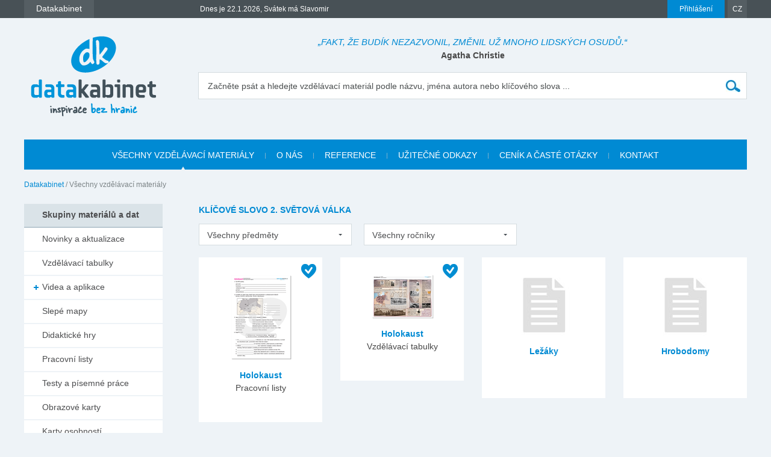

--- FILE ---
content_type: text/html; charset=utf-8
request_url: https://www.datakabinet.cz/cs/Vzdelavacie-materialy.html?tagid=3157
body_size: 22721
content:
<!DOCTYPE html>
<html xmlns="http://www.w3.org/1999/xhtml" lang="cs">
	<head>
		<meta http-equiv="Content-Type" content="text/html; charset=UTF-8" />
		<title>
		Vzdělávací materiály | datakabinet.cz
		</title>
		<meta name="google-site-verification" content="H6ALbxj7jhfkRUgkT2WZhzh6Ie_YMNeDhdpH2ALsMZk" />
		<meta name="viewport" content="width=device-width, initial-scale=1">
		<meta property="fb:admins" content="10203197537498796"/>
		<meta name="google-signin-client_id" content="525432992801.apps.googleusercontent.com" />
		<meta name="description" content="Datakabinet - kabinet moderního učitele, vzdělávací portál, kvalitní elektronické materiály a data, prezentace, výukové materiály" />
		<meta name="keywords" content="kabinet moderního učitele vzdělávací portál elektronické materiály data výukové prezentace" />
		<link rel="shortcut icon" href="https://www.datakabinet.cz/favicon.ico" type="image/x-icon" />
		<link rel="icon" href="https://www.datakabinet.cz/favicon.ico" type="image/x-icon" />
		<meta property="og:image" content="https://www.datakabinet.cz/App_Themes/datakabinetnew/img/dk-logo-new.png?w=500" />
		<link href="../App_Themes/datakabinetnewcz/formstone-dropdown.css?636601831877197714" type="text/css" rel="stylesheet" />
		<link href="../App_Themes/datakabinetnewcz/main.wysiwyg.css?636715836727816705" type="text/css" rel="stylesheet" />
	</head>

<!--[if lt IE 7 ]>
	<body class="ie6">
<![endif]-->
<!--[if IE 7 ]>
	<body class="ie7">
<![endif]-->
<!--[if IE 8 ]>
	<body class="ie8">
<![endif]-->
<!--[if IE 9 ]>
	<body class="ie9">
<![endif]-->
<!--[if gt IE 9 ]>
	<body class="ie10">
<![endif]-->
<!--[if gt IE 10 ]>
	<body class="ie11">
<![endif]-->
<!--[if !IE]>
<!-->
	<body>
<!--
<![endif]-->

		<form name="frm" method="post" action="Vzdelavacie-materialy.html?tagid=3157" onsubmit="javascript:return WebForm_OnSubmit();" id="frm">
		<input type="hidden" name="__EVENTTARGET" id="__EVENTTARGET" value="" />
		<input type="hidden" name="__EVENTARGUMENT" id="__EVENTARGUMENT" value="" />
		<input type="hidden" name="__VIEWSTATE" id="__VIEWSTATE" value="MBnijdQGCUcNejmO8rlY39IzF+df6IpMyLW0Gbv9HwbQTI/DzELUBAEqPAF/ELeddL3zhQOpTzdOPIRKpccSCqKXBjDWnCIqqHIGj0c9U6x6hqgMEHfkSTGxM7ebqH2Qp3F9IFm3zYt/[base64]/WZkh1/niU5FDTks1ygxnGh4YAQp74oePJN9vYZ0SzynpICauCywIY8oHpxBvLATTsU6XS31Q3Od8FzqMRtCKDZjpMMI2WLj7BJipMdl+pZ8oTTqG4zOhXboq5LWE3+3vEF2yyWe7Sowp9FCtyH+Qagt4ZxJcXVft3ls/JJqVxyh+TW9CqcH8EjEhbAp3rSmdu7FToqczuBiTVBefwsVdvaLqN+hRvB8TEYffGhan7/QudJq9xFzoTuNxYa4ZI8hHR+G9m4RwNt4zieysuHPPIOhEU2vUzd+Vif/ocrNmiRRZgYRcH0bLGbg3NN7/tcTvZfqXdMt56mdLaF+o7ob5vvsht+VYQwt+PqDChmvuxZolenKZsXdk4AQFjIpVjPwovbALfVzj3qzQHKEAbi4hODHvhF/Qg0hOti8taA4DAdlREVOLV96GL4RFFjUAkTNRjMptZ1QiPCZaHTQKDEhKa99dRBJSkEkbT7Ddq0laYbTklW8c3ITClpe+q6O542vXv4SOqPUBz22YR+BS20azz3/t0kr+L+Zj3JbRbd1osNOd+nVs+LyMTB8HS413jvDgreNqHKEftSpDtozXSf1TtU1uQ7sTj+n1j60nYFHgXbmdUJOqTpXWJvO2kgeNVE8cA/q+Yqh4lsvKqkpgib4e8KSCh9fEE0l5bUyGUHFq4EED/che5peiz4tRypvlcR1KRGkbl1oMOsfoQcvFdUUzSoET8l7U9tBjxmrHXHCYJVuh6wd6B8T3ie0sn3cvuoOQQ7unYSSe3Vot58EF6wJAvdk6+MM4wZ7Xz2twb1JisSE+4xlSOhLzfi7634pUoh0+ricH0N82siSu/7HF25o/MOXPXHYH3nZ6wDqw3CvSplUmbay+eJnAbmuEqkPMGFbOnbBwh6jILVud4Q2PfGcx0qF+SYL1JU91WrGnOc6wSntgdqbMHcKQIz04SAIm6JMitRJl0QVwvjgJlTi1vqPSpbWLTznLQoGcrSoL6N2ql/eEFy50txrUziHtk+e4bTy9VCDLRI/PTTepDxGAvXHHCFS42C2ika0ugT13hxbrqa62fLH+Bb1wbQGRJcUqqDQDXcNmU79rcknyQK2Lx/ZRGwdd6VQeBEQgujC2wrwa2LS6bhswN8m9y1BKmwqI4gDq7HJjBNPYl33wpXCJh+P1BP9OyvTGdFKKlZRiVziqNM65w9sS0ahUQM6actjj23RmWmA6906CCmAjnucCfzN1sFbjSGQSa/jqOwNiKFLH5DMXzcp4P9e9Z7xj9lMzGnmCSc0kGOYdkWxpXUdhdz5tGEAYKlV5Mqx76WCnpyJiWip4A0WPZlKDlBVA+qAEFe89nnpFosInEzyDDYjvJP2IREiFxKnb988Xo9FnvV7p35HqPf9YN7e2Au8sKnBnbxK1rx/h1Put0FTycqL5SYwFvTsI6bMufxVDufN1xq0g/d2mXXJj1ONkhzTX+IXNduR3vP+q89h0Cnq0bQ5NflkpUYal9Ufw451eNDWEUUOKUdjQtnD64jyklG+Ksh76mXWBUZc81vTxsUGi2/1WF6E0nYSwyRT+fuUELe7aTP4swW65g7zQCqetYC162VIbN/WeTHUPCs2OBuR7e4FwoT1+nqJFDDUNijjBQgGvMaeUOSQFb/Qo7X2NZ4aXDsrxisp2LQMgMK8GGpIDqSFMTG3uZTmW+bq5ie296nmMimxuYNuwAnwxi9uwPDuhBhvPhx2spM34Qj7Q6vI0ozQGfwreHXt77c8XzLhDCgwq7P8Uf5aHFK2TgwNCKZMZosCPEeLXolSptUKZQU2CJDJgjFYOhbDsJKiHZZ/x8dnLQvYYiML0GMJgdzi08xnJdVuaIs/vrwsADa6Jqus8bp4JIq8WxP/m4WA8du2NAbbDLgr/O5Cjr5sjKcU5evi8U9L+3SGwQ2ueH+jMGelJpzXBb9t2gsVK1pTlqvLlrp/[base64]/1JaDOoqqYeTQGjqC6uDGxABJymIOEJbjaE9jz6Dcwrd3TBZC7GSWvrXkEuoxzjiuMEXN57jnUSrrMS4mJxC79FMftAvfcZz017utX6wpccXiWLD16OJBmepR3aO4LRIYVnXO5m7T+tzYZUelkzO/4qfus6qgwF7DMt0HBe6IXVTJUoxzHZO1/3dceDCAHJ9vBKQpMAqhzdlCW3y2qns5jETbriulGxRax8CGihV0wtTXRxW/8WFQVqGwSNWkghr20HceFX3SCffmCaIjZSZ2XJk3uGNS+Y0IR/O4gDLw0FBqr9sOC/45SqtPVbmH6eHNqgW25VZfh8jDcAl6hVGjSGaK6ILLVd9+yYDGewqp50VR/t5R9GC8eZBKex4p9WWwmS+4lQWeMqePJQornwMyolgrNAo6IZEUukIzLq5QStkadlbP4oSigbGD2talREO9dVXRbGbijaIL8dbBGpaW2xztjY7Rko7tlMrsmSM4UCQu+Kh8n2VgHOYR2W5ivmay3kihUG05TUyd4fcczxW+OvwiS49e/BzGXEBHjrfONAxmJCi2gb6+kP2fkNGiVTXZloaf263yVIhK7bIIPB6JQb4reVSlo/yns/m7frIhwew1/EEVwwBI3wZZqOyyH2UF5UyJwUditDwm39MR1K2dTrfqFwD87LfFItf0fqp6DBqNlYbqpqVfoSSXrCozCtSKb/3ogtd7gMcgcVWxbtxw0VMIVlqaehNwwiS19ASJ0bw5Sg6f8sp/GPAS9sCDBiwt46xw6hziN+9fm4vbjhsib1zxfN5f1k3T9o8VBEAgzXGg0LwH7LkdaWDMIAl/f4UtRDj63ynBkTEO1RlTb+Ii8hLOccuqvdWkKKj8Zy70AVSt2odjoeSHpUNa8waF8YQ0TiBo7Qw1lUMPo1A8biYdz1o10w556fiWTWBEw3UofaoTBaXR3MoN4eIOdVN9bYPflOvUhgXdop6nCsx+jlI2iBJ7P3ohJnn/2LFH/6Xrl20/T6Gc8UWjbS/4rSqbzo+Jm8GmzSceXnOhlL67bwqpoeJyg2qnRUVej5u8GINXB940X5U8H6nRQOmnkypSbZIWhvV43wK8/inG8vIj2Q0TX/mfHRqrXF3yuiR08raEoLoja7llwSII7xhgekwpZsEdUxRGkO26GWavFOFvlosEUU9OBbRZ6bgmAyGQrkFyqGf42ihTRZMWJi/XfobarWAvTBvxXUSQ9DRe0o8iQuRvmOPgBe33d/v/B8nWV4ZSAvzUbZ50cgMLhv5pZ/6fG5zSDJlWzi/ya7w6u+bexBjPs1PO0yY08CRoNV54VhTzvrkZ6S6lnywGx6EFb0NosZJzOmijtmqGT8OPxQy2AHYsyAOfEGE4YcbTJ1jVlHMOhiNejyfQ8M7/[base64]/[base64]/nSUfUVjpn3cSWFHkmgow7+vO/+tDUsztUWgTGY6nYDMf0XvpNhNBMay6mDHkNfL96u2ZOSYmMY4nZy1zI57v8Dm9WRRjwNZiiP6QE9JxMilulBftxxhd+0SAud61zVkWfv97OOXtBEyuatIi1ltPUrc35I7PW7ZNJ6grGMFi42IpIXmoODkRik0w/Pf8J8/xc1I+IFlxP37G4UFlTyr9J5cLZlOMMae0/BXaWJWxLsJmFDPvyz/lF4oYVly6pJCaWJk1c/CO95FWwKURWFjHCpa7WtF2hQWDbihlBhoDqKZyAWt4LhD8oN7yL/XQjY/nLFg3ZZvP9ogYgZmNBHlkRd7H0G91tdhdCqoPeepFNk6l+Anz1w1cjeHeuQybI7wSBBYdA2QykcyhXbUki2t+2MBrqipIsFzbSTKl/QHXlPbpsL0lkSGofcw6bkWtYiR6dQOgn2nj8dS6Gsytp1cq+HzIgFI0E6F/DWLoeH69/ttUqTrAqXG83YNmpxLBx79x91N1UbYmAsJ9hycL5jpjmNowy+/zo1IaeflHGovErS0G5uOiwMtDfqdKqDXTUrI9qCnQDLXDCH7mvgJaCutleZn6V0n+ufon8K1kzDArDWrkUzap6EPu5qONmkCam4N1okQF6XkRZCAeXoMQUkvPhLEejFC1Aq6C3tqehhRpLpNYX7WdCupewKPgd+1pj/2D/e2x2C99Y/[base64]" />
		<input type="hidden" name="__VIEWSTATEENCRYPTED" id="__VIEWSTATEENCRYPTED" value="" />

		
<script type="text/javascript">
//<![CDATA[
var theForm = document.forms['frm'];
		if (!theForm) {
    theForm = document.frm;
}
		function __doPostBack(eventTarget, eventArgument) {
    if (!theForm.onsubmit || (theForm.onsubmit() != false)) {
        theForm.__EVENTTARGET.value = eventTarget;
        theForm.__EVENTARGUMENT.value = eventArgument;
        theForm.submit();
    }
}
		//]]>
</script>

		
<script src="/WebResource.axd?d=dJHAiACOOd_mG_3Ab7_0Juh-oo6HqDZHhaaMW8YPL_uojBhLkhXp-AGRbGsvL0a9HwOfLTednBEpx8lFgg4980Zhxmw1&amp;t=638313974908353130" type="text/javascript"></script>

		
<script type="text/javascript">
//<![CDATA[
var _baseUrl = '/';
var _loadingCaption = 'Nahrávám detail...';
var _userProfileCategoryID = 888391;
var _documentListCategoryID = 900150;
var _galleryListCategoryID = 888398;
var _userEmailFormCategoryID = 888394;
var _userEmailStatusCategoryID = 888393;
var _userid= 0;
var _acceptCaption='Akceptovat přátelství?';
var _denyCaption='Odmítnout přátelství?';
var _requestCaption='Požádat o přátelství?';
var _cancelCaption='Zrušit přátelství?';
var _deleteImageCaption='Smazat obrázek?';
var _cancelRequestCaption='Jste si jistí?';
//]]>
</script>

<script src="/WebResource.axd?d=LW_WCxbS1VNY8Sf-evMo4TWcfwqh6hkiUq3ngnvI4PdZUL-NSo0nx20CtyS4gOUhqQU4kYHlGMD9optDXsXN0DI5o9M1&amp;t=638313974908353130" type="text/javascript"></script>
<script type="text/javascript">
//<![CDATA[
function WebForm_OnSubmit() {
if (typeof(ValidatorOnSubmit) == "function" && ValidatorOnSubmit() == false) return false;
return true;
}
		//]]>
</script>

    

		
<div id="fb-root">
</div>
<script type="text/javascript">(function(d, s, id) { var js, fjs = d.getElementsByTagName(s)[0]; if (d.getElementById(id)) return; js = d.createElement(s); js.id = id; js.src = "//connect.facebook.net/sk_SK/sdk.js#xfbml=1&version=v2.3"; fjs.parentNode.insertBefore(js, fjs); }(document, 'script', 'facebook-jssdk'));


var _collectionPopupTitle = 'Přidať do galerie';
var _collectionPlaceholderTitle = 'Nová galerie';
var _sharedSave = 'Uložit';
var _collectionSaved = 'Uložené do galerie';
var _collectionGallery = 'Galerie';

var _passwordWeak = 'Slabé heslo';
var _passwordSemiStrong = 'Středně silné heslo';
var _passwordStrong = 'Silné heslo';

var _autoCompleteEmpty = 'Pro zadaný výraz se nenašli žádné výsledky.';

var _friendhipMessageGeneral = "Žádost byla odoslaná";
var _friendhipMessageRequest = "Žádost o přáteľství byla odoslaná";
var _friendhipMessageAccept = "Žádost o přáteľství byla přijatá";
var _friendhipMessageDeny = "Vyslaná žádost o přáteľství byla zrušená";
var _friendhipMessageCancel = "Přáteľství bylo zrušené";

var _documentInsertedMesage = "Váš dokument byl úspěšně uložený";

</script>

		<script type="text/javascript">
            var baseurl = 'https://www.datakabinet.cz/';
            var _baseurl = 'https://www.datakabinet.cz/';
            var _baseUrl = 'https://www.datakabinet.cz/';
            var _isAuthenticated = 0;
        
		</script>
		<script type="text/javascript" src="https://www.datakabinet.cz/App_Themes/datakabinetnewcz/datakabinetnewcz.min.js?636601831876103957">
		</script>
		<script type="text/javascript" src="https://www.datakabinet.cz/App_Themes/datakabinetnewcz/datakabinetnewcz.customcode.js?637171024658241006">
		</script><a href="#start" class="hidden">Přejít na obsah stránky</a><a name="up"></a>
		<div id="container" class="site pageid-900150">
			<div id="top-test">
			</div>
			<div id="fastmenu-wrap">
				<div class="width-wrap">
					<div id="fastmenu-container">
						<div id="fastmenu-right">
							<div id="fastmenu-login">
								

<a id="topUser_phUserLoginLink" class="fastmenu-login-button-blue" href="Prihlaseni.html">Přihlášení</a>

    <div id="topLoginPopup" class="hidden">
        <div id="loginPopup">
            



 
        <h2>Přihlášení</h2>

        <br class="clear" />
        <div class="social-registration">
            

    <div class="customGPlusSignIn">
      <a class="google-login">Přihlásit se přes Google </a>
    </div>




  <script src="https://apis.google.com/js/api:client.js"  type="text/javascript"></script>
  <script type="text/javascript">
      var googleUser = {};
      var googleLoginAppStarted = false;
      var startGoogleLoginApp = function () {
          if (googleLoginAppStarted)
          {
              return;
          }
          googleLoginAppStarted = true;
          gapi.load('auth2', function () {
              // Retrieve the singleton for the GoogleAuth library and set up the client.
              auth2 = gapi.auth2.init({
                  client_id: '525432992801.apps.googleusercontent.com',
                  cookiepolicy: 'single_host_origin',
                  // Request scopes in addition to 'profile' and 'email'
                  //scope: 'additional_scope'
              });
              var els = document.getElementsByClassName('customGPlusSignIn');
              for (var i = 0; i < els.length; i++) {
                  attachSignin(els[i]);
              }
              
          });
      };

      function attachSignin(element) {
          //console.log(element.id);
          auth2.attachClickHandler(element, {},
              function (googleUser) {
                  var id_token = googleUser.getAuthResponse().id_token;
                  var action = $('#frm').attr('action').split('?')[0];
                  location.replace(action + '?type=google&tokenid=' + id_token);

              }, function (error) {
                  alert(JSON.stringify(error, undefined, 2));
              });
      }
      
  </script>


<a id="topUser_login_LoginView1_sr1_facebook" class="facebook-login" href="javascript:__doPostBack('topUser$login$LoginView1$sr1$facebook','')">Přihlásit se přes Facebook</a>

        </div>
        <div class="separator"><span>anebo</span></div>
        <h3>Přihlaste se přes</h3>

        <div id="login_break" onkeypress="javascript:return WebForm_FireDefaultButton(event, 'content_object_ctl01_ctl01_LoginButton');">
            
								<div class="AspNet-Login">
									<div class="AspNet-Login-UserPanel">
										<label for="topUser_login_LoginView1_LoginForm1_UserName">Přihlašovací jméno (e-mail):</label>
										<input type="text" class="textbox medium" id="topUser_login_LoginView1_LoginForm1_UserName" name="topUser$login$LoginView1$LoginForm1$UserName" value="" /><span id="topUser_login_LoginView1_LoginForm1_UserNameRequired" style="color:Red;display:none;">Zadejte svoje přihlašovací jméno.</span>
									</div>
									<div class="AspNet-Login-PasswordPanel">
										<label for="topUser_login_LoginView1_LoginForm1_Password">Heslo:</label>
										<input type="password" class="textbox medium" id="topUser_login_LoginView1_LoginForm1_Password" name="topUser$login$LoginView1$LoginForm1$Password" value="" /><span id="topUser_login_LoginView1_LoginForm1_PasswordRequired" style="color:Red;display:none;">Zadejte svoje heslo.</span>
									</div>
									<div class="AspNet-Login-SubmitPanel">
										<input type="submit" value="Přihlásit" class="button" id="topUser_login_LoginView1_LoginForm1_LoginButton" name="topUser$login$LoginView1$LoginForm1$LoginButton" onclick="javascript:WebForm_DoPostBackWithOptions(new WebForm_PostBackOptions(&quot;topUser$login$LoginView1$LoginForm1$LoginButton&quot;, &quot;&quot;, true, &quot;topUser$login$LoginView1$LoginForm1&quot;, &quot;&quot;, false, false))" />
									</div>
									<div class="AspNet-Login-PasswordRecoveryPanel">
										<a href="https://www.datakabinet.cz/cs/Prihlaseni/Password-recovery.html" title="Password recovery">Zapomněli jste heslo?</a>
									</div>
								</div>
            <div class="AspNet-Login-PasswordRecoveryPanel">
                <a id="topUser_login_LoginView1_hypRegister" href="https://www.datakabinet.cz/?register=1">Nemáte svůj vlastní profil? Registrujte se</a>
            </div>
            <br class="clear" />
        </div>
    

      
        </div>
    </div>

    <script type="text/javascript">

        $(function () {

            $('a[id$=phUserLoginLink]').fancybox({
                padding: 0,
                showCloseButton: true,
                title: null,
                href: "#loginPopup",
                onClosed: function () {
                    
                }
            }).click(function () {
                //alert(startGoogleLoginApp);
                if (typeof startGoogleLoginApp !== 'undefined') {
                    startGoogleLoginApp();
                }
            });
            if ($('#loginPopup .AspNet-Login-FailurePanel').length > 0){
                $('#topUser_phUserLoginLink').trigger('click');
            }
        });
    </script>






							</div>
							<div id="fastmenu-lang">
								<a href="#">CZ</a>
<ul>
  <li>
  <div><a href="https://www.datakabinet.sk"><img alt="flag-sk" src="https://www.datakabinet.cz/files/img/flags/flag-sk.gif" /> Slovensko - Datakabinet.sk</a>
  </div></li>
  <li>
  <div><a href="http://www.datakabinet.cz"><img alt="flag-cs" src="https://www.datakabinet.cz/files/img/flags/flag-cs.gif" /> Česká republika - Datakabinet.cz</a>
  </div></li>
</ul>

							</div>
							<div class="clear">
							</div>
						</div>
						<div id="fastmenu-left">
							<div id="fastmenu">
								<ul><li>
    <span><a href="http://www.datakabinet.cz"><b>Datakabinet</b></a></span>
    <ul>
    <li><p><a href="https://www.datakabinet.cz/cs/Home.html">Domů</a>
</p>
<p><a href="https://www.datakabinet.cz/cs/Vyukove-materialy-a-data.html">Nabídka materiálů</a><a href="https://www.datakabinet.cz/Povedali-o-nas.html"></a>
</p>
<p><a href="https://www.datakabinet.cz/cs/Rekli-o-nas.html">Reference</a>
</p>
<p><a href="https://www.datakabinet.cz/cs/cenik-a-caste-otazky.html">Časté otázky</a>
</p>
<p><a href="https://www.datakabinet.cz/cs/Napiste-nam.html">Napište nám</a>
</p>
<p><a href="https://www.datakabinet.cz/cs/o-nas.html">O nás</a>
</p>
<p><a href="https://www.datakabinet.cz/cs/Kategorie/Novinky-a-aktualizace.html">Novinky a aktualizace</a>
</p>
<p><a href="https://www.datakabinet.cz/cs/cenik-a-caste-otazky/vseobecne-obchodni-podminky.html">Obchodní podmínky</a>
</p>
<p><a href="https://www.datakabinet.cz/cs/Kontakt.html">Kontakt</a>
</p></li>
    </ul>
</li><!--  Tento posledny <li></li> je FIX pre IE7 --><li style="display: none"></li>
</ul>


							</div>
							<div id="meniny">
								Dnes je 22.1.2026, Svátek má Slavomir



							</div>
							<div class="clear">
							</div>
						</div>
						<div class="clear">
						</div>
					</div>
				</div>
			</div>
			<div id="bottom">
				<div id="main">
					<div class="width-wrap">
						<div id="header"><a class="home" href="https://www.datakabinet.cz/" title="Datakabinet.sk – Homepage">
							<img src="https://www.datakabinet.cz/App_Themes/datakabinetnewcz/img/dk-logo-new.png" alt="Datakabinet.sk – Homepage"/></a>
							<div class="header-middle">
								<div id="header-quotes">
									<span class="quoteText">„Fakt, že budík nezazvonil, změnil už mnoho lidských osudů.“</span> <span class="quoteAuthor">Agatha Christie</span>

								</div>
								<div class="search" onkeypress="javascript:return WebForm_FireDefaultButton(event, 'search_Search')">
									<label for="search_s">Začněte psát a hledejte vzdělávací materiál podle názvu, jména autora nebo klíčového slova ...</label><input name="search$s" type="text" id="search_s" class="textbox autocomplete-mainSearch m-GetProductList" /><input type="submit" name="search$Search" value="" id="search_Search" class="button" />
								</div>

								<div class="thememenu-wrap hidden">

									<div class="thememenu">
										<div class="AspNet-Menu-Horizontal">

										</div>
									</div>

								</div>
								<div class="clear">
								</div>
							</div>
							<div class="clear">
							</div>
						</div>
						<div id="menuline">

							<div class="topmenu">
								<div class="AspNet-Menu-Horizontal">
										<ul class="AspNet-Menu">
											<li class="AspNet-Menu-Leaf-Selected m900150_cs">
												
    	<a id="topmenu_ctl00_h" href="Vzdelavacie-materialy.html"><span>Všechny vzdělávací materiály</span></a>
    
											</li>
											<li class="AspNet-Menu-Leaf m904784_cs">
												
    	<a id="topmenu_ctl01_h" href="o-nas.html"><span>O nás</span></a>
    
											</li>
											<li class="AspNet-Menu-Leaf m904789_cs">
												
    	<a id="topmenu_ctl02_h" href="Rekli-o-nas.html"><span>Reference</span></a>
    
											</li>
											<li class="AspNet-Menu-Leaf m904790_cs">
												
    	<a id="topmenu_ctl03_h" href="uzitecne-odkazy.html"><span>Užitečné odkazy</span></a>
    
											</li>
											<li class="AspNet-Menu-Leaf m904791_cs">
												
    	<a id="topmenu_ctl04_h" href="cenik-a-caste-otazky.html"><span>Ceník a časté otázky</span></a>
    
											</li>
											<li class="AspNet-Menu-Leaf m904785_cs">
												
    	<a id="topmenu_ctl05_h" href="Kontakt.html"><span>Kontakt</span></a>
    
											</li>
										</ul>

								</div>
							</div>

						</div>
						<div id="body">
							<div id="navbar-wrap">
								<span id="navigationbar"><span>
        <a id="navigationbar_ctl00_h" class="first" href="Home.html">Datakabinet</a>
     </span><span> / </span><span>
         <span id="navigationbar_ctl02_h" class="last">Všechny vzdělávací materiály</span>
    </span></span>

							</div>
							<div id="right">
									


								<div id="site">
									<div id="product-category-default" >


<h1>
    Klíčové slovo 2. světová válka
</h1>


<div id="product-category-filter">
	<div class="ddl-filter-subject">
        <select name="content$productFilter$ddlSubject" onchange="javascript:setTimeout('__doPostBack(\'content$productFilter$ddlSubject\',\'\')', 0)" id="content_productFilter_ddlSubject" class="ddl-selecter">
	<option selected="selected" value="all">Všechny předměty</option>
	<option value="Dějepis">Dějepis</option>

</select>
	</div>
	<div class="ddl-filter-grade">
        <select name="content$productFilter$ddlYearClass" onchange="javascript:setTimeout('__doPostBack(\'content$productFilter$ddlYearClass\',\'\')', 0)" id="content_productFilter_ddlYearClass" class="ddl-selecter">
	<option selected="selected" value="all">Všechny ročníky</option>
	<option value="7. ročník ZŠ">7. ročn&#237;k ZŠ</option>
	<option value="9. ročník ZŠ">9. ročn&#237;k ZŠ</option>

</select>
	</div>
    
    
    
	<div class="clear"></div>
    <span id="content_productFilter_lbpom" class="hidden">900150<br />Dějepis<br />Dějepis<br />Dějepis<br />Dějepis<br />Dějepis<br />Dějepis<br />Dějepis<br />Dějepis<br />Dějepis<br />Dějepis<br />Dějepis<br />Dějepis</span>
</div>







										
        
                 
        <div class="item item-4-1"><div class="item-padding"><div class="item-content">
                    <span class="datakabinet-star tooltip" title="Vzdělávací materiál je po odborné a jazykové korektuře"></span>
                    <div class="item-img"><a href="https://www.datakabinet.cz/cs/Vzdelavacie-materialy/isced-2/9-rocnik-zs/dejepis/moderni-doba/druha-svetova-valka-holocaust/holokaust-1.html"><img src="https://www.datakabinet.cz/files/img/products/prl_dej_007_holokaust_cz.png?w=106" alt="" /></a></div><h3><a href="https://www.datakabinet.cz/cs/Vzdelavacie-materialy/isced-2/9-rocnik-zs/dejepis/moderni-doba/druha-svetova-valka-holocaust/holokaust-1.html">Holokaust</a></h3><div class="item-desc">
                        Pracovní listy
                    </div><div class="item-icons">
                        <a class="item-icon-download inactive" href="https://www.datakabinet.cz/files/documents/dk/klasik/s_pl_dejl_dk_007_holokaust_9_cz.pdf" title="Stáhnout / Spustit"></a>                    
                    </div></div></div></div>
         
    
        
                 
        <div class="item item-4-2"><div class="item-padding"><div class="item-content">
                    <span class="datakabinet-star tooltip" title="Vzdělávací materiál je po odborné a jazykové korektuře"></span>
                    <div class="item-img"><a href="https://www.datakabinet.cz/cs/Vzdelavacie-materialy/isced-2/9-rocnik-zs/dejepis/moderni-doba/druha-svetova-valka-holocaust/holokaust.html"><img src="https://www.datakabinet.cz/files/img/products/tab_holokaust_cz.png?w=106" alt="" /></a></div><h3><a href="https://www.datakabinet.cz/cs/Vzdelavacie-materialy/isced-2/9-rocnik-zs/dejepis/moderni-doba/druha-svetova-valka-holocaust/holokaust.html">Holokaust</a></h3><div class="item-desc">
                        Vzdělávací tabulky
                    </div><div class="item-icons">
                        <a class="item-icon-download inactive" href="https://www.datakabinet.cz/files/documents/dk/klasik/s_tab_holokaust_cz.pdf" title="Stáhnout / Spustit"></a>                    
                    </div></div></div></div>
         
    
        
                 
        <div class="item item-4-3"><div class="item-padding"><div class="item-content">
                    
                    <div class="item-img"><a href="https://www.datakabinet.cz/cs/Vzdelavacie-materialy/isced-2/9-rocnik-zs/dejepis/moderni-doba/druha-svetova-valka-holocaust/document.html?id=2309"><img src="https://www.datakabinet.cz/files/img/placeholder.jpg?w=106" alt="" /></a></div><h3><a href="https://www.datakabinet.cz/cs/Vzdelavacie-materialy/isced-2/9-rocnik-zs/dejepis/moderni-doba/druha-svetova-valka-holocaust/document.html?id=2309">Ležáky</a></h3><div class="item-desc">
                        
                    </div><div class="item-icons">
                        <a class="item-icon-download" href="https://www.datakabinet.cz/methods/datakabinetnewcz/GetDocument.ashx?documentid=2309" title="Stáhnout / Spustit"></a>                    
                    </div></div></div></div>
         
    
        
                 
        <div class="item item-4-4"><div class="item-padding"><div class="item-content">
                    
                    <div class="item-img"><a href="https://www.datakabinet.cz/cs/Vzdelavacie-materialy/isced-2/9-rocnik-zs/dejepis/moderni-doba/druha-svetova-valka-holocaust/document.html?id=2310"><img src="https://www.datakabinet.cz/files/img/placeholder.jpg?w=106" alt="" /></a></div><h3><a href="https://www.datakabinet.cz/cs/Vzdelavacie-materialy/isced-2/9-rocnik-zs/dejepis/moderni-doba/druha-svetova-valka-holocaust/document.html?id=2310">Hrobodomy</a></h3><div class="item-desc">
                        
                    </div><div class="item-icons">
                        <a class="item-icon-download" href="https://www.datakabinet.cz/methods/datakabinetnewcz/GetDocument.ashx?documentid=2310" title="Stáhnout / Spustit"></a>                    
                    </div></div></div></div>
         
    
        
                 
        <div class="item item-4-1"><div class="item-padding"><div class="item-content">
                    
                    <div class="item-img"><a href="https://www.datakabinet.cz/cs/Vzdelavacie-materialy/isced-2/9-rocnik-zs/dejepis/moderni-doba/druha-svetova-valka-holocaust/document.html?id=2311"><img src="https://www.datakabinet.cz/files/img/placeholder.jpg?w=106" alt="" /></a></div><h3><a href="https://www.datakabinet.cz/cs/Vzdelavacie-materialy/isced-2/9-rocnik-zs/dejepis/moderni-doba/druha-svetova-valka-holocaust/document.html?id=2311">Muzeum - Ležáky</a></h3><div class="item-desc">
                        
                    </div><div class="item-icons">
                        <a class="item-icon-download" href="https://www.datakabinet.cz/methods/datakabinetnewcz/GetDocument.ashx?documentid=2311" title="Stáhnout / Spustit"></a>                    
                    </div></div></div></div>
         
    
        
                 
        <div class="item item-4-2"><div class="item-padding"><div class="item-content">
                    
                    <div class="item-img"><a href="https://www.datakabinet.cz/cs/Vzdelavacie-materialy/isced-2/9-rocnik-zs/dejepis/moderni-doba/druha-svetova-valka-holocaust/document.html?id=2312"><img src="https://www.datakabinet.cz/files/img/placeholder.jpg?w=106" alt="" /></a></div><h3><a href="https://www.datakabinet.cz/cs/Vzdelavacie-materialy/isced-2/9-rocnik-zs/dejepis/moderni-doba/druha-svetova-valka-holocaust/document.html?id=2312">Zástěra</a></h3><div class="item-desc">
                        
                    </div><div class="item-icons">
                        <a class="item-icon-download" href="https://www.datakabinet.cz/methods/datakabinetnewcz/GetDocument.ashx?documentid=2312" title="Stáhnout / Spustit"></a>                    
                    </div></div></div></div>
         
    
        
                 
        <div class="item item-4-3"><div class="item-padding"><div class="item-content">
                    
                    <div class="item-img"><a href="https://www.datakabinet.cz/cs/Vzdelavacie-materialy/isced-2/9-rocnik-zs/dejepis/moderni-doba/druha-svetova-valka-holocaust/document.html?id=2313"><img src="https://www.datakabinet.cz/files/img/placeholder.jpg?w=106" alt="" /></a></div><h3><a href="https://www.datakabinet.cz/cs/Vzdelavacie-materialy/isced-2/9-rocnik-zs/dejepis/moderni-doba/druha-svetova-valka-holocaust/document.html?id=2313">Ležáky - vysílačka</a></h3><div class="item-desc">
                        
                    </div><div class="item-icons">
                        <a class="item-icon-download" href="https://www.datakabinet.cz/methods/datakabinetnewcz/GetDocument.ashx?documentid=2313" title="Stáhnout / Spustit"></a>                    
                    </div></div></div></div>
         
    
        
                 
        <div class="item item-4-4"><div class="item-padding"><div class="item-content">
                    
                    <div class="item-img"><a href="https://www.datakabinet.cz/cs/Vzdelavacie-materialy/isced-2/9-rocnik-zs/dejepis/moderni-doba/druha-svetova-valka-holocaust/document.html?id=2314"><img src="https://www.datakabinet.cz/files/img/placeholder.jpg?w=106" alt="" /></a></div><h3><a href="https://www.datakabinet.cz/cs/Vzdelavacie-materialy/isced-2/9-rocnik-zs/dejepis/moderni-doba/druha-svetova-valka-holocaust/document.html?id=2314">Ležáky - Trnová koruna</a></h3><div class="item-desc">
                        
                    </div><div class="item-icons">
                        <a class="item-icon-download" href="https://www.datakabinet.cz/methods/datakabinetnewcz/GetDocument.ashx?documentid=2314" title="Stáhnout / Spustit"></a>                    
                    </div></div></div></div>
         
    
        
                 
        <div class="item item-4-1"><div class="item-padding"><div class="item-content">
                    
                    <div class="item-img"><a href="https://www.datakabinet.cz/cs/Vzdelavacie-materialy/isced-2/9-rocnik-zs/dejepis/moderni-doba/druha-svetova-valka-holocaust/document.html?id=2318"><img src="https://www.datakabinet.cz/files/img/placeholder.jpg?w=106" alt="" /></a></div><h3><a href="https://www.datakabinet.cz/cs/Vzdelavacie-materialy/isced-2/9-rocnik-zs/dejepis/moderni-doba/druha-svetova-valka-holocaust/document.html?id=2318">Ležáky - pomník</a></h3><div class="item-desc">
                        
                    </div><div class="item-icons">
                        <a class="item-icon-download" href="https://www.datakabinet.cz/methods/datakabinetnewcz/GetDocument.ashx?documentid=2318" title="Stáhnout / Spustit"></a>                    
                    </div></div></div></div>
         
    
        
                 
        <div class="item item-4-2"><div class="item-padding"><div class="item-content">
                    
                    <div class="item-img"><a href="https://www.datakabinet.cz/cs/Vzdelavacie-materialy/isced-2/9-rocnik-zs/dejepis/moderni-doba/druha-svetova-valka-holocaust/document.html?id=2321"><img src="https://www.datakabinet.cz/files/img/placeholder.jpg?w=106" alt="" /></a></div><h3><a href="https://www.datakabinet.cz/cs/Vzdelavacie-materialy/isced-2/9-rocnik-zs/dejepis/moderni-doba/druha-svetova-valka-holocaust/document.html?id=2321">Ležáky - mlýn</a></h3><div class="item-desc">
                        
                    </div><div class="item-icons">
                        <a class="item-icon-download" href="https://www.datakabinet.cz/methods/datakabinetnewcz/GetDocument.ashx?documentid=2321" title="Stáhnout / Spustit"></a>                    
                    </div></div></div></div>
         
    
        
                 
        <div class="item item-4-3"><div class="item-padding"><div class="item-content">
                    
                    <div class="item-img"><a href="https://www.datakabinet.cz/cs/Vzdelavacie-materialy/isced-2/9-rocnik-zs/dejepis/moderni-doba/druha-svetova-valka-holocaust/document.html?id=2324"><img src="https://www.datakabinet.cz/files/img/placeholder.jpg?w=106" alt="" /></a></div><h3><a href="https://www.datakabinet.cz/cs/Vzdelavacie-materialy/isced-2/9-rocnik-zs/dejepis/moderni-doba/druha-svetova-valka-holocaust/document.html?id=2324">Rybník Ležák</a></h3><div class="item-desc">
                        
                    </div><div class="item-icons">
                        <a class="item-icon-download" href="https://www.datakabinet.cz/methods/datakabinetnewcz/GetDocument.ashx?documentid=2324" title="Stáhnout / Spustit"></a>                    
                    </div></div></div></div>
         
    
        
                 
        <div class="item item-4-4"><div class="item-padding"><div class="item-content">
                    
                    <div class="item-img"><a href="https://www.datakabinet.cz/cs/Vzdelavacie-materialy/isced-2/7-rocnik-zs/dejepis/krestanstvi-a-stredoveka-evropa/velka-morava-a-cesky-stat-jejich-vnitrni-vyvoj-a-postaveni-v-evrope/document.html?id=3819"><img src="https://www.datakabinet.cz/files/img/placeholder.jpg?w=106" alt="" /></a></div><h3><a href="https://www.datakabinet.cz/cs/Vzdelavacie-materialy/isced-2/7-rocnik-zs/dejepis/krestanstvi-a-stredoveka-evropa/velka-morava-a-cesky-stat-jejich-vnitrni-vyvoj-a-postaveni-v-evrope/document.html?id=3819">Česká historie v kostce</a></h3><div class="item-desc">
                        
                    </div><div class="item-icons">
                        <a class="item-icon-download" href="https://www.datakabinet.cz/methods/datakabinetnewcz/GetDocument.ashx?documentid=3819" title="Stáhnout / Spustit"></a>                    
                    </div></div></div></div>
         
    

									</div>


									<span id="total-count" class="hidden">12</span>


								</div>
								<div class="clear">
								</div>
							</div>
							<div id="left">


								<div class="leftmenu-header leftmenu-header-first">Skupiny materiálů a dat
								</div>

								<div class="leftmenu">
									<div class="AspNet-Menu-Vertical">
											<ul class="AspNet-Menu">
												<li class="AspNet-Menu-Leaf">
													<a href="https://www.datakabinet.cz/cs/Kategorie/Novinky-a-aktualizace.html" class="AspNet-Menu-Link">Novinky a aktualizace</a>
												</li>
												<li class="AspNet-Menu-Leaf">
													<a href="https://www.datakabinet.cz/cs/Kategorie/vzdelavaci-tabulky.html" class="AspNet-Menu-Link">Vzdělávací tabulky</a>
												</li>
												<li class="AspNet-Menu-WithChildren">
													<a href="https://www.datakabinet.cz/cs/Kategorie/videa-a-aplikace.html" class="AspNet-Menu-Link">Videa a aplikace</a>
													<ul>
														<li class="AspNet-Menu-Leaf">
															<a href="https://www.datakabinet.cz/cs/Kategorie/videa-a-aplikace/vyukova-videa.html" class="AspNet-Menu-Link">Výuková videa</a>
														</li>
														<li class="AspNet-Menu-Leaf">
															<a href="https://www.datakabinet.cz/cs/Kategorie/videa-a-aplikace/interaktivni-kvizy.html" class="AspNet-Menu-Link">Interaktivní kvízy</a>
														</li>
														<li class="AspNet-Menu-Leaf">
															<a href="https://www.datakabinet.cz/cs/Kategorie/videa-a-aplikace/interaktivni-pexesa.html" class="AspNet-Menu-Link">Interaktivní pexesa</a>
														</li>
														<li class="AspNet-Menu-Leaf">
															<a href="https://www.datakabinet.cz/cs/Kategorie/videa-a-aplikace/interaktivni-prezentace.html" class="AspNet-Menu-Link">Interaktivní prezentace</a>
														</li>
													</ul>
												</li>
												<li class="AspNet-Menu-Leaf">
													<a href="https://www.datakabinet.cz/cs/Kategorie/Slepe-mapy.html" class="AspNet-Menu-Link">Slepé mapy</a>
												</li>
												<li class="AspNet-Menu-Leaf">
													<a href="https://www.datakabinet.cz/cs/Kategorie/Didakticke-hry.html" class="AspNet-Menu-Link">Didaktické hry</a>
												</li>
												<li class="AspNet-Menu-Leaf">
													<a href="https://www.datakabinet.cz/cs/Kategorie/Pracovni-listy.html" class="AspNet-Menu-Link">Pracovní listy</a>
												</li>
												<li class="AspNet-Menu-Leaf">
													<a href="https://www.datakabinet.cz/cs/Kategorie/Testy-a-pisemne-prace.html" class="AspNet-Menu-Link">Testy a písemné práce</a>
												</li>
												<li class="AspNet-Menu-Leaf">
													<a href="https://www.datakabinet.cz/cs/Kategorie/Obrazove-karty.html" class="AspNet-Menu-Link">Obrazové karty</a>
												</li>
												<li class="AspNet-Menu-Leaf">
													<a href="https://www.datakabinet.cz/cs/Kategorie/Karty-osobnosti.html" class="AspNet-Menu-Link">Karty osobností</a>
												</li>
												<li class="AspNet-Menu-Leaf">
													<a href="https://www.datakabinet.cz/cs/Kategorie/Portrety-osobnosti.html" class="AspNet-Menu-Link">Portréty osobností</a>
												</li>
												<li class="AspNet-Menu-Leaf">
													<a href="https://www.datakabinet.cz/cs/Kategorie/Ilustrace-a-obrazky.html" class="AspNet-Menu-Link">Ilustrace a obrázky</a>
												</li>
												<li class="AspNet-Menu-Leaf">
													<a href="https://www.datakabinet.cz/cs/Kategorie/domaci-ukoly.html" class="AspNet-Menu-Link">Domácí úkoly</a>
												</li>
												<li class="AspNet-Menu-Leaf">
													<a href="https://www.datakabinet.cz/cs/Kategorie/Doplnkove-materialy.html" class="AspNet-Menu-Link">Doplňkové materiály</a>
												</li>
											</ul>

									</div>
								</div>

								<div class="leftmenu-header">Vzdělávací oblasti
								</div>

								<div class="leftmenu">
									<div class="AspNet-Menu-Vertical">
											<ul class="AspNet-Menu">
												<li class="AspNet-Menu-Leaf">
													<a href="Vyukove-materialy-a-data/Jazyk-a-jazykova-komunikace.html" class="AspNet-Menu-Link" title="Jazyk a jazykov&#225; komunikace">
														Jazyk a jazyková komunikace
													</a>
												</li>
												<li class="AspNet-Menu-Leaf">
													<a href="Vyukove-materialy-a-data/matematika-a-jeji-aplikace.html" class="AspNet-Menu-Link">
														Matematika a její aplikace
													</a>
												</li>
												<li class="AspNet-Menu-Leaf">
													<a href="Vyukove-materialy-a-data/informacni-a-komunikacni-technologie.html" class="AspNet-Menu-Link">
														Informační a komunikační technologie
													</a>
												</li>
												<li class="AspNet-Menu-Leaf">
													<a href="Vyukove-materialy-a-data/clovek-a-jeho-svet.html" class="AspNet-Menu-Link">
														Člověk a jeho svět
													</a>
												</li>
												<li class="AspNet-Menu-Leaf">
													<a href="Vyukove-materialy-a-data/clovek-a-priroda.html" class="AspNet-Menu-Link">
														Člověk a příroda
													</a>
												</li>
												<li class="AspNet-Menu-Leaf">
													<a href="Vyukove-materialy-a-data/clovek-a-spolecnost.html" class="AspNet-Menu-Link">
														Člověk a společnost
													</a>
												</li>
												<li class="AspNet-Menu-Leaf">
													<a href="Vyukove-materialy-a-data/clovek-a-svet-prace.html" class="AspNet-Menu-Link">
														Člověk a svět práce
													</a>
												</li>
												<li class="AspNet-Menu-Leaf">
													<a href="Vyukove-materialy-a-data/clovek-a-zdravi.html" class="AspNet-Menu-Link">
														Člověk a zdraví
													</a>
												</li>
												<li class="AspNet-Menu-Leaf">
													<a href="Vyukove-materialy-a-data/umeni-a-kultura.html" class="AspNet-Menu-Link">
														Umění a kultura
													</a>
												</li>
											</ul>

									</div>
								</div>

								<div class="leftmenu-header">Průřezová témata
								</div>

								<div class="leftmenu">
									<div class="AspNet-Menu-Vertical">
											<ul class="AspNet-Menu">
												<li class="AspNet-Menu-Leaf">
													<a href="prurezova-temata/Osobnostni-a-socialni-vychova.html" class="AspNet-Menu-Link">
														Osobnostní a sociální výchova
													</a>
												</li>
												<li class="AspNet-Menu-Leaf">
													<a href="prurezova-temata/vychova-demokratickeho-obcana.html" class="AspNet-Menu-Link">
														Výchova demokratického občana
													</a>
												</li>
												<li class="AspNet-Menu-Leaf">
													<a href="prurezova-temata/Vychova-k-mysleni-v-evropskych-a-globalnich-souvislostech.html" class="AspNet-Menu-Link">
														Výchova k myšlení v evropských a globálních souvislostech
													</a>
												</li>
												<li class="AspNet-Menu-Leaf">
													<a href="prurezova-temata/Multikulturni-vychova.html" class="AspNet-Menu-Link">
														Multikulturní výchova
													</a>
												</li>
												<li class="AspNet-Menu-Leaf">
													<a href="prurezova-temata/environmentalni-vychova.html" class="AspNet-Menu-Link">
														Environmentální výchova
													</a>
												</li>
												<li class="AspNet-Menu-Leaf">
													<a href="prurezova-temata/medialni-vychova.html" class="AspNet-Menu-Link">
														Mediální výchova
													</a>
												</li>
											</ul>

									</div>
								</div>

								<div id="anketa">
									
    <span class="leftobject-title1"></span>
	<p class="leftobject-title2">Anketa</p>
	<div class="poll">
		<div class="sidebottom3">

        <h2>Jak se Vám líbí Datakabinet?</h2>

<ul>

    <li>
        <a class="poll-answer" href="javascript:__doPostBack('anketa$poll$activepoll$ctl01$ctl00','')">skvěle, je to super</a>
        <div class="poll-bar"><div style="width: 54%;"></div></div><span class="right">54%</span>
    </li>

    <li>
        <a class="poll-answer" href="javascript:__doPostBack('anketa$poll$activepoll$ctl02$ctl00','')">ano, líbí se mi</a>
        <div class="poll-bar"><div style="width: 16%;"></div></div><span class="right">16%</span>
    </li>

    <li>
        <a class="poll-answer" href="javascript:__doPostBack('anketa$poll$activepoll$ctl03$ctl00','')">jestě nevím</a>
        <div class="poll-bar"><div style="width: 9%;"></div></div><span class="right">9%</span>
    </li>

    <li>
        <a class="poll-answer" href="javascript:__doPostBack('anketa$poll$activepoll$ctl04$ctl00','')">moc ne</a>
        <div class="poll-bar"><div style="width: 9%;"></div></div><span class="right">9%</span>
    </li>

    <li>
        <a class="poll-answer" href="javascript:__doPostBack('anketa$poll$activepoll$ctl05$ctl00','')">vůbec se mi nelíbí</a>
        <div class="poll-bar"><div style="width: 12%;"></div></div><span class="right">12%</span>
    </li>

</ul>




<div class="voted">Hlasovalo: 3301</div>

			<div class="archive">
			<a href="">Archiv anket</a>
			</div>
		</div>
	</div>
	<div class="sidefooter3">
	</div>    	
    
								</div>

								<div class="top-products">
    <h4>Nejstahovanější</h4>
    <div class="top-products-bg">
       <div class="top-product">
    <div class="top-product-content">
    <a class="top-img" href="https://www.datakabinet.cz/cs/Vzdelavacie-materialy/isced-2/9-rocnik-zs/fyzika/vesmir/slunecni-soustava-jeji-hlavni-slozky-mesicni-faze/mesic-prirozena-druzice-zeme.html">
        <img src="https://www.datakabinet.cz/files/img/produkty_bez_vodotlace/video_mesic_prirozena_druzica_cz.png?w=92&amp;h=130" alt="" />
    </a>
    <p class="top-title"><a href="https://www.datakabinet.cz/cs/Vzdelavacie-materialy/isced-2/9-rocnik-zs/fyzika/vesmir/slunecni-soustava-jeji-hlavni-slozky-mesicni-faze/mesic-prirozena-druzice-zeme.html">Měsíc - přirozená družice Země</a></p>
    <span class="top-count">26380×</span>
    </div>
</div>
<div class="top-product">
    <div class="top-product-content">
    <a class="top-img" href="https://www.datakabinet.cz/cs/Vzdelavacie-materialy/isced-2/9-rocnik-zs/fyzika/vesmir/slunecni-soustava-jeji-hlavni-slozky-mesicni-faze/zeme-ve-vesmiru.html">
        <img src="https://www.datakabinet.cz/files/img/produkty_bez_vodotlace/video_zeme_ve_vesmiru_cz.png?w=92&amp;h=130" alt="" />
    </a>
    <p class="top-title"><a href="https://www.datakabinet.cz/cs/Vzdelavacie-materialy/isced-2/9-rocnik-zs/fyzika/vesmir/slunecni-soustava-jeji-hlavni-slozky-mesicni-faze/zeme-ve-vesmiru.html">Země ve vesmíru</a></p>
    <span class="top-count">26032×</span>
    </div>
</div>
<div class="top-product">
    <div class="top-product-content">
    <a class="top-img" href="https://www.datakabinet.cz/cs/Vzdelavacie-materialy/isced-2/9-rocnik-zs/fyzika/vesmir/slunecni-soustava-jeji-hlavni-slozky-mesicni-faze/tvar-zeme.html">
        <img src="https://www.datakabinet.cz/files/img/produkty_bez_vodotlace/video_tvar_zeme_cz.png?w=92&amp;h=130" alt="" />
    </a>
    <p class="top-title"><a href="https://www.datakabinet.cz/cs/Vzdelavacie-materialy/isced-2/9-rocnik-zs/fyzika/vesmir/slunecni-soustava-jeji-hlavni-slozky-mesicni-faze/tvar-zeme.html">Tvar Země</a></p>
    <span class="top-count">25421×</span>
    </div>
</div>
<div class="top-product">
    <div class="top-product-content">
    <a class="top-img" href="https://www.datakabinet.cz/cs/Vzdelavacie-materialy/isced-2/8-rocnik-zs/prirodopis/biologie-cloveka/telni-tekutiny-krev-miza-tkanovy-mok-/mizni-obehova-soustava.html">
        <img src="https://www.datakabinet.cz/files/img/produkty_bez_vodotlace/video_mizni_obehova_soustava_cz.png?w=92&amp;h=130" alt="" />
    </a>
    <p class="top-title"><a href="https://www.datakabinet.cz/cs/Vzdelavacie-materialy/isced-2/8-rocnik-zs/prirodopis/biologie-cloveka/telni-tekutiny-krev-miza-tkanovy-mok-/mizni-obehova-soustava.html">Mízní oběhová soustava</a></p>
    <span class="top-count">24984×</span>
    </div>
</div>
<div class="top-product">
    <div class="top-product-content">
    <a class="top-img" href="https://www.datakabinet.cz/cs/Vzdelavacie-materialy/isced-2/8-rocnik-zs/prirodopis/biologie-cloveka/soustavy-operna-pohybova-obehova-dychaci-travici-vylucovaci-rozmnozovaci/srdce-a-jeho-stavba.html">
        <img src="https://www.datakabinet.cz/files/img/produkty_bez_vodotlace/video_srdce_a_jeho_stavba_cz.png?w=92&amp;h=130" alt="" />
    </a>
    <p class="top-title"><a href="https://www.datakabinet.cz/cs/Vzdelavacie-materialy/isced-2/8-rocnik-zs/prirodopis/biologie-cloveka/soustavy-operna-pohybova-obehova-dychaci-travici-vylucovaci-rozmnozovaci/srdce-a-jeho-stavba.html">Srdce a jeho stavba</a></p>
    <span class="top-count">24953×</span>
    </div>
</div>
<div class="top-product">
    <div class="top-product-content">
    <a class="top-img" href="https://www.datakabinet.cz/cs/Vzdelavacie-materialy/isced-2/8-rocnik-zs/prirodopis/biologie-cloveka/telni-tekutiny-krev-miza-tkanovy-mok-/krevni-cevy.html">
        <img src="https://www.datakabinet.cz/files/img/produkty_bez_vodotlace/video_krevni_cevy_cz.png?w=92&amp;h=130" alt="" />
    </a>
    <p class="top-title"><a href="https://www.datakabinet.cz/cs/Vzdelavacie-materialy/isced-2/8-rocnik-zs/prirodopis/biologie-cloveka/telni-tekutiny-krev-miza-tkanovy-mok-/krevni-cevy.html">Krevní cévy</a></p>
    <span class="top-count">24044×</span>
    </div>
</div>
<div class="clear"></div>
</div></div>

							</div>
							<div class="clear">
							</div>
						</div>
					</div>
				</div>
			</div>
			<div class="width-wrap">
					


				<div id="product-category-newest" >
<h2 >
Nejnověji přidané nebo aktualizované materiály</h2>
<div class="wrap-bg" >
<div class="wrap-cycle" >

					<div class="item item-5-1">
                    
                    <div class="item-padding"><div class="item-content">
                            
                            <div class="item-img"><img src="https://www.datakabinet.cz/files/socialUsers/237807/documentView/dv45170c03.png?w=106" alt="" /></div><h3><a href="https://www.datakabinet.cz/cs/Vzdelavacie-materialy/isced-1/5-rocnik-zs/prirodoveda/rozmanitost-prirody/podnebi-podnebne-pasy/document.html?id=4005">Pouště- PowerPoint</a></h3></div></div></div>
                 
            <div class="item item-5-2">
                    
                    <div class="item-padding"><div class="item-content">
                            
                            <div class="item-img"><img src="https://www.datakabinet.cz/files/img/placeholder.jpg?w=106" alt="" /></div><h3><a href="https://www.datakabinet.cz/cs/Vzdelavacie-materialy/isced-1/5-rocnik-zs/anglicky-jazyk/poslech-s-porozumenim-mluveni-psani-cteni-s-porozumenim/pritomny-cas-ve-vsech-formach/document.html?id=4003">Verb "to be" - running dictation</a></h3></div></div></div>
                 
            <div class="item item-5-3">
                    <span class="datakabinet-star tooltip" title="Vzdělávací materiál je po odborné a jazykové korektuře"></span>
                    <div class="item-padding"><div class="item-content">
                            
                            <div class="item-img"><img src="https://www.datakabinet.cz/files/img/products/tab_praha_cz.png?w=106" alt="" /></div><h3><a href="https://www.datakabinet.cz/cs/Vzdelavacie-materialy/isced-1/5-rocnik-zs/vlastiveda/misto-kde-zijeme/ceska-republika-kraje-regiony-cr/hlavni-mesto-praha-1.html">Hlavní město Praha</a></h3></div></div></div>
                 
            <div class="item item-5-4">
                    <span class="datakabinet-star tooltip" title="Vzdělávací materiál je po odborné a jazykové korektuře"></span>
                    <div class="item-padding"><div class="item-content">
                            
                            <div class="item-img"><img src="https://www.datakabinet.cz/files/img/products/tab_ustecky_cz.png?w=106" alt="" /></div><h3><a href="https://www.datakabinet.cz/cs/Vzdelavacie-materialy/isced-1/5-rocnik-zs/vlastiveda/misto-kde-zijeme/ceska-republika-kraje-regiony-cr/ustecky-kraj.html">Ústecký kraj</a></h3></div></div></div>
                 
            <div class="item item-5-5">
                    <span class="datakabinet-star tooltip" title="Vzdělávací materiál je po odborné a jazykové korektuře"></span>
                    <div class="item-padding"><div class="item-content">
                            
                            <div class="item-img"><img src="https://www.datakabinet.cz/files/img/products/tab_olomoucky_cz.png?w=106" alt="" /></div><h3><a href="https://www.datakabinet.cz/cs/Vzdelavacie-materialy/isced-1/5-rocnik-zs/vlastiveda/misto-kde-zijeme/ceska-republika-kraje-regiony-cr/olomoucky-kraj.html">Olomoucký kraj</a></h3></div></div></div>
                 
            <div class="item item-5-1">
                    <span class="datakabinet-star tooltip" title="Vzdělávací materiál je po odborné a jazykové korektuře"></span>
                    <div class="item-padding"><div class="item-content">
                            
                            <div class="item-img"><img src="https://www.datakabinet.cz/files/img/products/tab_jihocesky_cz.png?w=106" alt="" /></div><h3><a href="https://www.datakabinet.cz/cs/Vzdelavacie-materialy/isced-1/5-rocnik-zs/vlastiveda/misto-kde-zijeme/ceska-republika-kraje-regiony-cr/jihocesky-kraj.html">Jihočeský kraj</a></h3></div></div></div>
                 
            <div class="item item-5-2">
                    <span class="datakabinet-star tooltip" title="Vzdělávací materiál je po odborné a jazykové korektuře"></span>
                    <div class="item-padding"><div class="item-content">
                            
                            <div class="item-img"><img src="https://www.datakabinet.cz/files/img/products/tab_zlinsky_kraj_cz.png?w=106" alt="" /></div><h3><a href="https://www.datakabinet.cz/cs/Vzdelavacie-materialy/isced-1/5-rocnik-zs/vlastiveda/misto-kde-zijeme/ceska-republika-kraje-regiony-cr/zlinsky-kraj.html">Zlínský kraj</a></h3></div></div></div>
                 
            <div class="item item-5-3">
                    <span class="datakabinet-star tooltip" title="Vzdělávací materiál je po odborné a jazykové korektuře"></span>
                    <div class="item-padding"><div class="item-content">
                            
                            <div class="item-img"><img src="https://www.datakabinet.cz/files/img/products/tab_kraj_vysocina_cz.png?w=106" alt="" /></div><h3><a href="https://www.datakabinet.cz/cs/Vzdelavacie-materialy/isced-1/5-rocnik-zs/vlastiveda/misto-kde-zijeme/ceska-republika-kraje-regiony-cr/kraj-vysocina.html">Kraj Vysočina</a></h3></div></div></div>
                 
            <div class="item item-5-4">
                    <span class="datakabinet-star tooltip" title="Vzdělávací materiál je po odborné a jazykové korektuře"></span>
                    <div class="item-padding"><div class="item-content">
                            
                            <div class="item-img"><img src="https://www.datakabinet.cz/files/img/products/tab_stredocesky_kraj_cz.png?w=106" alt="" /></div><h3><a href="https://www.datakabinet.cz/cs/Vzdelavacie-materialy/isced-1/5-rocnik-zs/vlastiveda/misto-kde-zijeme/ceska-republika-kraje-regiony-cr/stredocesky-kraj-1.html">Středočeský kraj</a></h3></div></div></div>
                 
            <div class="item item-5-5">
                    <span class="datakabinet-star tooltip" title="Vzdělávací materiál je po odborné a jazykové korektuře"></span>
                    <div class="item-padding"><div class="item-content">
                            
                            <div class="item-img"><img src="https://www.datakabinet.cz/files/img/produkty_bez_vodotlace/video_srdce_a_jeho_stavba_cz.png?w=106" alt="" /></div><h3><a href="https://www.datakabinet.cz/cs/Vzdelavacie-materialy/isced-2/8-rocnik-zs/prirodopis/biologie-cloveka/soustavy-operna-pohybova-obehova-dychaci-travici-vylucovaci-rozmnozovaci/srdce-a-jeho-stavba.html">Srdce a jeho stavba</a></h3></div></div></div>
                 
            

				<div class="clear" >
</div>
</div>
</div>
</div>


				

<div id="home-authors">
    <h2>Nejvíce vyhledávaní autoři</h2>    
    <div id="home-authors-bg">

        

        
                
                <div class="home-authors home-authors-1">
                <p><a href='https://www.datakabinet.cz/cs/Vzdelavacie-materialy.html?documentUserID=199496'>Mgr. Lenka Lapská </a> (15513 Převzetí)</p>
                
            
                
                <p><a href='https://www.datakabinet.cz/cs/Vzdelavacie-materialy.html?documentUserID=197025'>Petr Sedláček </a> (13335 Převzetí)</p>
                
            
                
                <p><a href='https://www.datakabinet.cz/cs/Vzdelavacie-materialy.html?documentUserID=197992'>Mgr. Eva Štorová </a> (12082 Převzetí)</p>
                
            
                
                <p><a href='https://www.datakabinet.cz/cs/Vzdelavacie-materialy.html?documentUserID=202564'>Bc. Lenka Dusilová </a> (11541 Převzetí)</p>
                
            
                
                <p><a href='https://www.datakabinet.cz/cs/Vzdelavacie-materialy.html?documentUserID=202524'>mgr. Jana Olžbutová </a> (9643 Převzetí)</p>
                
            
                
                <p><a href='https://www.datakabinet.cz/cs/Vzdelavacie-materialy.html?documentUserID=198542'>Mgr. Dagmar Tichá </a> (5044 Převzetí)</p>
                
            
                
                <p><a href='https://www.datakabinet.cz/cs/Vzdelavacie-materialy.html?documentUserID=198773'>Mgr. Otmar Němec </a> (4012 Převzetí)</p>
                
            
                
                <p><a href='https://www.datakabinet.cz/cs/Vzdelavacie-materialy.html?documentUserID=200928'>Mgr. Ludmila Drozdová </a> (3204 Převzetí)</p>
                
            
                
                <p><a href='https://www.datakabinet.cz/cs/Vzdelavacie-materialy.html?documentUserID=205042'>Mgr. Kateřina Brunclíková </a> (2889 Převzetí)</p>
                
            
                
                <p><a href='https://www.datakabinet.cz/cs/Vzdelavacie-materialy.html?documentUserID=202724'>Mgr.,Bc. Miluše Hutyrová </a> (2279 Převzetí)</p>
                </div>
            
                <div class="home-authors home-authors-2">
                <p><a href='https://www.datakabinet.cz/cs/Vzdelavacie-materialy.html?documentUserID=216844'>Mgr. Michaela Hlaváčová </a> (2126 Převzetí)</p>
                
            
                
                <p><a href='https://www.datakabinet.cz/cs/Vzdelavacie-materialy.html?documentUserID=204428'>Mgr. Jana Dvořáková </a> (1884 Převzetí)</p>
                
            
                
                <p><a href='https://www.datakabinet.cz/cs/Vzdelavacie-materialy.html?documentUserID=206035'>Mgr. Dana Sochorková </a> (1875 Převzetí)</p>
                
            
                
                <p><a href='https://www.datakabinet.cz/cs/Vzdelavacie-materialy.html?documentUserID=203387'>Mgr. Petra Stanjurová </a> (1592 Převzetí)</p>
                
            
                
                <p><a href='https://www.datakabinet.cz/cs/Vzdelavacie-materialy.html?documentUserID=212659'>Jaroslava Eliášková </a> (1242 Převzetí)</p>
                
            
                
                <p><a href='https://www.datakabinet.cz/cs/Vzdelavacie-materialy.html?documentUserID=199991'>Mgr. Miroslav Sedláček </a> (1126 Převzetí)</p>
                
            
                
                <p><a href='https://www.datakabinet.cz/cs/Vzdelavacie-materialy.html?documentUserID=201910'>Mgr. Eva Marková </a> (1078 Převzetí)</p>
                
            
                
                <p><a href='https://www.datakabinet.cz/cs/Vzdelavacie-materialy.html?documentUserID=198544'>Mgr Eliška Strejčková </a> (1049 Převzetí)</p>
                
            
                
                <p><a href='https://www.datakabinet.cz/cs/Vzdelavacie-materialy.html?documentUserID=229801'>Mgr. Jana Černá </a> (901 Převzetí)</p>
                
            
                
                <p><a href='https://www.datakabinet.cz/cs/Vzdelavacie-materialy.html?documentUserID=205620'>PaedDr. Štěpánka Vondrášková </a> (709 Převzetí)</p>
                </div>
            
                <div class="home-authors home-authors-3">
                <p><a href='https://www.datakabinet.cz/cs/Vzdelavacie-materialy.html?documentUserID=194668'>Naďa Sláviková </a> (694 Převzetí)</p>
                
            
                
                <p><a href='https://www.datakabinet.cz/cs/Vzdelavacie-materialy.html?documentUserID=238549'>Mgr. Dagmar Gálová </a> (623 Převzetí)</p>
                
            
                
                <p><a href='https://www.datakabinet.cz/cs/Vzdelavacie-materialy.html?documentUserID=239562'>Mgr. Ľubomíra Godulová </a> (617 Převzetí)</p>
                
            
                
                <p><a href='https://www.datakabinet.cz/cs/Vzdelavacie-materialy.html?documentUserID=198814'>Jana Fričová </a> (547 Převzetí)</p>
                
            
                
                <p><a href='https://www.datakabinet.cz/cs/Vzdelavacie-materialy.html?documentUserID=194242'>Mgr. Michaela Nyczova </a> (487 Převzetí)</p>
                
            
                
                <p><a href='https://www.datakabinet.cz/cs/Vzdelavacie-materialy.html?documentUserID=200512'>Mgr. Jitka Ottová </a> (470 Převzetí)</p>
                
            
                
                <p><a href='https://www.datakabinet.cz/cs/Vzdelavacie-materialy.html?documentUserID=201615'>Mgr. Jana Voldřichová </a> (399 Převzetí)</p>
                
            
                
                <p><a href='https://www.datakabinet.cz/cs/Vzdelavacie-materialy.html?documentUserID=209425'>Dagmar Nováková </a> (364 Převzetí)</p>
                
            
                
                <p><a href='https://www.datakabinet.cz/cs/Vzdelavacie-materialy.html?documentUserID=203445'>Mgr. Stanislava Kateřina Dvořáková </a> (334 Převzetí)</p>
                
            
                
                <p><a href='https://www.datakabinet.cz/cs/Vzdelavacie-materialy.html?documentUserID=223322'>Mgr. Kateřina Lebánková </a> (322 Převzetí)</p>
                </div>
            
            

        <div class="clear"></div>
    </div>
</div>


			</div>
			<div id="bottom-contact-wrap">
				<div class="width-wrap">
					<div id="bottom-contact">
						<div id="bottom-contact1">
							<div id="bottomContact1">
								
<div >
<h3 >
 Napište nám
 </h3>
<div id="form-footercontact" >
<div class="footercontact-left" >

<label for="bottomContact1_name" class="form">Jméno a příjmení:</label><input name="bottomContact1$name" type="text" id="bottomContact1_name" tabindex="1500" class="textbox" placeholder="Jméno a příjmení" /><span id="bottomContact1_name_valid_0" style="color:Red;display:none;">*</span>
<div class="clear" >
 </div>

<label for="bottomContact1_email" class="form">E-mail:</label><input name="bottomContact1$email" type="text" id="bottomContact1_email" tabindex="1500" class="textbox" placeholder="E-mailová adresa" /><span id="bottomContact1_email_valid_0" style="color:Red;display:none;">*</span><span id="bottomContact1_email_valid_1" style="color:Red;display:none;">Nesprávný e-mail</span>
<div class="clear" >
 </div>

<label for="bottomContact1_phone" class="form">Telefonní číslo:</label><input name="bottomContact1$phone" type="text" id="bottomContact1_phone" tabindex="1500" class="textbox" placeholder="Telefonní číslo" /><span id="bottomContact1_phone_valid_0" style="color:Red;display:none;">Telefonní číslo smí obsahovat jen čísla a případně znak + na začátku</span><span id="bottomContact1_phone_valid_1" style="color:Red;display:none;">Telefonní číslo musí mít alespoň 7 znaků</span>
<div class="clear" >
 </div>

<label for="bottomContact1_reference" class="form">Jak jste se o nás dozvěděli:</label><select name="bottomContact1$reference" id="bottomContact1_reference" tabindex="1500" class="textbox ddl">
									<option selected="selected" value=" ">Vyberte ...</option>
									<option value="Při vyhledávání na internetu">Při vyhled&#225;v&#225;n&#237; na internetu</option>
									<option value="Přes sociální sítě">Přes soci&#225;ln&#237; s&#237;tě</option>
									<option value="Emailem na doporučení známého">Emailem na doporučen&#237; zn&#225;m&#233;ho</option>
									<option value="Od spolužáků nebo učitelů">Od spoluž&#225;ků nebo učitelů</option>
									<option value="Od jiných rodičů nebo od známých">Od jin&#253;ch rodičů nebo od zn&#225;m&#253;ch</option>
									<option value="Jinak">Jinak</option>

								</select><span id="bottomContact1_reference_valid_0" style="color:Red;display:none;">*</span>
<div class="clear" >
 </div>

<label for="bottomContact1_service" class="form">Vyberte, co potřebujete:</label><select name="bottomContact1$service" id="bottomContact1_service" tabindex="1500" class="textbox ddl">
									<option selected="selected" value=" ">Vyberte ...</option>
									<option value="Kontaktovat technickou podporu">Kontaktovat technickou podporu</option>
									<option value="Nahlásit chybu na opravu">Nahl&#225;sit chybu na opravu</option>
									<option value="Mám návrh na vzdělávací materiál">M&#225;m n&#225;vrh na vzděl&#225;vac&#237; materi&#225;l</option>
									<option value="Mám návrh na zlepšení portálu">M&#225;m n&#225;vrh na zlepšen&#237; port&#225;lu</option>
									<option value="Jiné">Jin&#233;</option>

								</select><span id="bottomContact1_service_valid_0" style="color:Red;display:none;">*</span>
<div class="clear" >
 </div>
 </div>
<div class="footercontact-right" >

<textarea name="bottomContact1$message" rows="6" cols="20" id="bottomContact1_message" tabindex="1500" class="textbox area" placeholder="Text vaší zprávy ..."></textarea><span id="bottomContact1_message_valid_0" style="color:Red;display:none;">*</span>
<div class="clear" >
 </div>

<script type="text/javascript" src="https://www.google.com/recaptcha/api.js?hl=sk" defer="defer" async="async">

								</script><div class="g-recaptcha" data-sitekey="6LcF-lEUAAAAANxcyfbuSwjHIRdnTXO8kGv6bJf2" data-theme="clean">

								</div><span id="bottomContact1_captcha_valid_0" style="color:Red;display:none;">Ověřovací kód není správný</span>
<div class="clear" >
 </div>
<br />

<input type="submit" name="bottomContact1$Send" value="Odeslat" onclick="javascript:WebForm_DoPostBackWithOptions(new WebForm_PostBackOptions(&quot;bottomContact1$Send&quot;, &quot;&quot;, true, &quot;footercontact&quot;, &quot;&quot;, false, false))" id="bottomContact1_Send" tabindex="1500" class="button" />
<div class="clear" >
 </div>
 </div>
<div class="clear" >
 </div>
 </div>
 </div>

							</div>

						</div>
						<div id="bottom-contact2">
							<h3>Sledujte nás
</h3> <!--insertcode_start--><div class="fb-page" data-href="https://www.facebook.com/datakabinet.sk" data-width="280" data-hide-cover="false" data-show-facepile="true" data-show-posts="false"><div class="fb-xfbml-parse-ignore"><blockquote cite="https://www.facebook.com/datakabinet.sk"><a href="https://www.facebook.com/datakabinet.sk">datakabinet</a></blockquote></div></div><!--insertcode_end-->

						</div>
						<div class="clear">
						</div>
					</div>
				</div>
			</div>
			<div id="footer-wrap">
				<div class="width-wrap">
					<div id="footer">
						<div id="footer1">
							<h3>Informace
</h3>
<p><a title="O nás" href="https://www.datakabinet.cz/cs/o-nas.html">O nás </a>
</p>
<p><a title="Vzdelávacie meteriály" href="https://www.datakabinet.cz/cs/Vzdelavacie-materialy.html">Vzdělávací materiály </a>
</p>
<p><a title="Referencie" href="https://www.datakabinet.cz/cs/Povedali-o-nas.html">Reference</a>
</p>
<p><a title="Fakturačné údaje" href="https://www.datakabinet.cz/cs/Kontakt/Fakturacne-udaje.html">Fakturační údaje </a>
  <br />
</p>
<p><a title="Kontakt" href="https://www.datakabinet.cz/cs/Kontakt.html">Kontakt</a>
</p>

						</div>
						<div id="footer2">
							<h3>Pro zákazníky
</h3>
<p><a title="Užitočné odkazy" href="https://www.datakabinet.cz/cs/Uzitocne-odkazy.html">Užitečné odkazy</a>
</p>
<p><a title="Cenník a časté otázky" href="https://www.datakabinet.cz/cs/cenik-a-caste-otazky.html">Ceník a časté otázky</a>
  <br />
</p>
<p><a title="Všeobecné obchodné podmínky" href="https://www.datakabinet.cz/cs/cenik-a-caste-otazky/vseobecne-obchodni-podminky.html">Všeobecné obchodní podmínky (VOP)</a>
</p>

						</div>
						<div id="footer3">
							<h3>Naši partneři
</h3>
<p><a title="Slovenský Červený kríž" class="external" href="http://www.cervenykriz.eu/cz/cz_root.aspx" target="_blank">Český červený kříž</a>
  <br />
</p>
<p><a title="Unicef" class="external" href="https://www.unicef.cz/" target="_blank">Unicef</a>
  <br />
</p>
<p><a title="Česká filharmonie" style="color: rgb(0, 138, 211); text-decoration: underline;" href="https://www.ceskafilharmonie.cz/" target="_blank">Česká filharmonie</a><strong></strong><em></em><u></u><sub></sub><sup></sup><del></del>
  <br />
</p>
<p><a class="external" href="http://planetarium.cz/">Planetárium Praha</a>&nbsp;
</p>
<p>
  <br />
</p>

						</div>
						<div id="footer4">
							<h3>Naše projekty
</h3>
<p><a title="Zobrazit materiály" href="https://www.datakabinet.cz/cs/Vzdelavacie-materialy.html?tagid=175">Ochrana života a zdraví</a>
</p>
<p><a title="Šikanování" href="https://www.datakabinet.cz/cs/Vzdelavacie-materialy/ISCED-2/9-rocnik-ZS/Eticka-vychova/Zdravy-zivotny-styl/Rozvijanie-skromnosti-nepovysovat-sa-nad-ostatnych/Sikanovanie-1.html">Šikanování</a>
  <br />
</p>
<p><a title="Zobrazit materiály" href="https://www.datakabinet.cz/cs/Vzdelavacie-materialy.html?tagid=167">Pravidla a zásady</a>
  <br />
</p>
<p>
</p>
<p>
  <br />
</p>

						</div>
						<div id="footer5">
							<h3>Důležité weby 
</h3>
<p><a class="external" title="Prevence šikanování" target="_blank" href="http://www.prevenciasikanovania.sk/">Prevence šikanování</a>
</p>
<p><a class="external" title="Linka dětské jistoty" target="_blank" href="http://www.ldi.sk/">Linka dětské jistoty 116 11</a>
</p>
<p><a class="external" href="http://www.naucsamatiku.com/">Nauč se matiku</a>
  <br />
</p>
<p><a class="external" title="Zodpovědně" target="_blank" href="http://www.zodpovedne.sk/index.php/sk/">Zodpovědně </a>
</p>
<p><a class="external" title="Příklady - matematika, fyzika a chemie" target="_blank" href="http://www.priklady.eu">Příklady</a>
</p>

						</div>
						<div class="clear">
						</div>
					</div>
				</div>
			</div>
			<div id="copyright-wrap">
				<div class="width-wrap">
					<div id="copyright">
						<div id="copyright-left">
							2011-2026 © PUBLICOM CZ, s.r.o.
							
                             
							<br/><a href="http://www.alejtech.eu/sk/tvorba-web-stranok.alej" title="Otvoriť v novom okne" target="_blank" class="external">Tvorba web stránok</a> a <a href="http://www.alejtech.eu/sk/Produkty/Redakcny-system-AlejTech-CMS.alej" title="Otvoriť v novom okne" target="_blank" class="external">redakčný systém</a> od firmy <a href="http://www.alejtech.eu/" title="Otvoriť v novom okne" target="_blank" class="external">AlejTech, spol. s r.o.</a>
                         
						</div>
						<div id="copyright-right">
                             <a href="http://www.alejtech.eu/sk/tvorba-web-stranok.alej" title="Otvoriť v novom okne" target="_blank">
							<img src="https://www.datakabinet.cz/App_Themes/datakabinetnewcz/img/alejtech-cms.gif" alt="Tvorba web stránok"/></a>
                         
						</div>
						<div class="clear">
						</div>
					</div>
				</div>
			</div>
		</div>
		<script type="text/javascript">
            
            var _gaq = _gaq || [];
            _gaq.push(['_setAccount', 'UA-1222185-22']);
            _gaq.push(['_trackPageview']);
            
            (function() {
                var ga = document.createElement('script'); ga.type = 'text/javascript'; ga.async = true;
                ga.src = ('https:' == document.location.protocol ? 'https://ssl' : 'http://www') + '.google-analytics.com/ga.js';
                var s = document.getElementsByTagName('script')[0]; s.parentNode.insertBefore(ga, s);
            })();
            
        
		</script>


		

<script type="text/javascript">
//<![CDATA[
var Page_Validators =  new Array(document.getElementById("topUser_login_LoginView1_LoginForm1_UserNameRequired"), document.getElementById("topUser_login_LoginView1_LoginForm1_PasswordRequired"), document.getElementById("bottomContact1_name_valid_0"), document.getElementById("bottomContact1_email_valid_0"), document.getElementById("bottomContact1_email_valid_1"), document.getElementById("bottomContact1_phone_valid_0"), document.getElementById("bottomContact1_phone_valid_1"), document.getElementById("bottomContact1_reference_valid_0"), document.getElementById("bottomContact1_service_valid_0"), document.getElementById("bottomContact1_message_valid_0"), document.getElementById("bottomContact1_captcha_valid_0"));
		//]]>
</script>

<script type="text/javascript">
//<![CDATA[
var topUser_login_LoginView1_LoginForm1_UserNameRequired = document.all ? document.all["topUser_login_LoginView1_LoginForm1_UserNameRequired"] : document.getElementById("topUser_login_LoginView1_LoginForm1_UserNameRequired");
		topUser_login_LoginView1_LoginForm1_UserNameRequired.controltovalidate = "topUser_login_LoginView1_LoginForm1_UserName";
		topUser_login_LoginView1_LoginForm1_UserNameRequired.errormessage = "Zadejte svoje přihlašovací jméno.";
		topUser_login_LoginView1_LoginForm1_UserNameRequired.display = "Dynamic";
		topUser_login_LoginView1_LoginForm1_UserNameRequired.validationGroup = "topUser$login$LoginView1$LoginForm1";
		topUser_login_LoginView1_LoginForm1_UserNameRequired.evaluationfunction = "RequiredFieldValidatorEvaluateIsValid";
		topUser_login_LoginView1_LoginForm1_UserNameRequired.initialvalue = "";
		var topUser_login_LoginView1_LoginForm1_PasswordRequired = document.all ? document.all["topUser_login_LoginView1_LoginForm1_PasswordRequired"] : document.getElementById("topUser_login_LoginView1_LoginForm1_PasswordRequired");
		topUser_login_LoginView1_LoginForm1_PasswordRequired.controltovalidate = "topUser_login_LoginView1_LoginForm1_Password";
		topUser_login_LoginView1_LoginForm1_PasswordRequired.errormessage = "Zadejte svoje heslo.";
		topUser_login_LoginView1_LoginForm1_PasswordRequired.display = "Dynamic";
		topUser_login_LoginView1_LoginForm1_PasswordRequired.validationGroup = "topUser$login$LoginView1$LoginForm1";
		topUser_login_LoginView1_LoginForm1_PasswordRequired.evaluationfunction = "RequiredFieldValidatorEvaluateIsValid";
		topUser_login_LoginView1_LoginForm1_PasswordRequired.initialvalue = "";
		var bottomContact1_name_valid_0 = document.all ? document.all["bottomContact1_name_valid_0"] : document.getElementById("bottomContact1_name_valid_0");
		bottomContact1_name_valid_0.controltovalidate = "bottomContact1_name";
		bottomContact1_name_valid_0.focusOnError = "t";
		bottomContact1_name_valid_0.errormessage = "*";
		bottomContact1_name_valid_0.display = "Dynamic";
		bottomContact1_name_valid_0.validationGroup = "footercontact";
		bottomContact1_name_valid_0.evaluationfunction = "RequiredFieldValidatorEvaluateIsValid";
		bottomContact1_name_valid_0.initialvalue = "";
		var bottomContact1_email_valid_0 = document.all ? document.all["bottomContact1_email_valid_0"] : document.getElementById("bottomContact1_email_valid_0");
		bottomContact1_email_valid_0.controltovalidate = "bottomContact1_email";
		bottomContact1_email_valid_0.focusOnError = "t";
		bottomContact1_email_valid_0.errormessage = "*";
		bottomContact1_email_valid_0.display = "Dynamic";
		bottomContact1_email_valid_0.validationGroup = "footercontact";
		bottomContact1_email_valid_0.evaluationfunction = "RequiredFieldValidatorEvaluateIsValid";
		bottomContact1_email_valid_0.initialvalue = "";
		var bottomContact1_email_valid_1 = document.all ? document.all["bottomContact1_email_valid_1"] : document.getElementById("bottomContact1_email_valid_1");
		bottomContact1_email_valid_1.controltovalidate = "bottomContact1_email";
		bottomContact1_email_valid_1.focusOnError = "t";
		bottomContact1_email_valid_1.errormessage = "Nesprávný e-mail";
		bottomContact1_email_valid_1.display = "Dynamic";
		bottomContact1_email_valid_1.validationGroup = "footercontact";
		bottomContact1_email_valid_1.evaluationfunction = "RegularExpressionValidatorEvaluateIsValid";
		bottomContact1_email_valid_1.validationexpression = "\\w+([-+.]\\w+)*@\\w+([-.]\\w+)*\\.\\w+([-.]\\w+)*";
		var bottomContact1_phone_valid_0 = document.all ? document.all["bottomContact1_phone_valid_0"] : document.getElementById("bottomContact1_phone_valid_0");
		bottomContact1_phone_valid_0.controltovalidate = "bottomContact1_phone";
		bottomContact1_phone_valid_0.focusOnError = "t";
		bottomContact1_phone_valid_0.errormessage = "Telefonní číslo smí obsahovat jen čísla a případně znak + na začátku";
		bottomContact1_phone_valid_0.display = "Dynamic";
		bottomContact1_phone_valid_0.validationGroup = "footercontact";
		bottomContact1_phone_valid_0.evaluationfunction = "RegularExpressionValidatorEvaluateIsValid";
		bottomContact1_phone_valid_0.validationexpression = "(\\+)?[\\d ]+";
		var bottomContact1_phone_valid_1 = document.all ? document.all["bottomContact1_phone_valid_1"] : document.getElementById("bottomContact1_phone_valid_1");
		bottomContact1_phone_valid_1.controltovalidate = "bottomContact1_phone";
		bottomContact1_phone_valid_1.focusOnError = "t";
		bottomContact1_phone_valid_1.errormessage = "Telefonní číslo musí mít alespoň 7 znaků";
		bottomContact1_phone_valid_1.display = "Dynamic";
		bottomContact1_phone_valid_1.validationGroup = "footercontact";
		bottomContact1_phone_valid_1.evaluationfunction = "RegularExpressionValidatorEvaluateIsValid";
		bottomContact1_phone_valid_1.validationexpression = ".{7,}";
		var bottomContact1_reference_valid_0 = document.all ? document.all["bottomContact1_reference_valid_0"] : document.getElementById("bottomContact1_reference_valid_0");
		bottomContact1_reference_valid_0.controltovalidate = "bottomContact1_reference";
		bottomContact1_reference_valid_0.focusOnError = "t";
		bottomContact1_reference_valid_0.errormessage = "*";
		bottomContact1_reference_valid_0.display = "Dynamic";
		bottomContact1_reference_valid_0.validationGroup = "footercontact";
		bottomContact1_reference_valid_0.evaluationfunction = "RequiredFieldValidatorEvaluateIsValid";
		bottomContact1_reference_valid_0.initialvalue = "";
		var bottomContact1_service_valid_0 = document.all ? document.all["bottomContact1_service_valid_0"] : document.getElementById("bottomContact1_service_valid_0");
		bottomContact1_service_valid_0.controltovalidate = "bottomContact1_service";
		bottomContact1_service_valid_0.focusOnError = "t";
		bottomContact1_service_valid_0.errormessage = "*";
		bottomContact1_service_valid_0.display = "Dynamic";
		bottomContact1_service_valid_0.validationGroup = "footercontact";
		bottomContact1_service_valid_0.evaluationfunction = "RequiredFieldValidatorEvaluateIsValid";
		bottomContact1_service_valid_0.initialvalue = "";
		var bottomContact1_message_valid_0 = document.all ? document.all["bottomContact1_message_valid_0"] : document.getElementById("bottomContact1_message_valid_0");
		bottomContact1_message_valid_0.controltovalidate = "bottomContact1_message";
		bottomContact1_message_valid_0.focusOnError = "t";
		bottomContact1_message_valid_0.errormessage = "*";
		bottomContact1_message_valid_0.display = "Dynamic";
		bottomContact1_message_valid_0.validationGroup = "footercontact";
		bottomContact1_message_valid_0.evaluationfunction = "RequiredFieldValidatorEvaluateIsValid";
		bottomContact1_message_valid_0.initialvalue = "";
		var bottomContact1_captcha_valid_0 = document.all ? document.all["bottomContact1_captcha_valid_0"] : document.getElementById("bottomContact1_captcha_valid_0");
		bottomContact1_captcha_valid_0.controltovalidate = "bottomContact1_captcha";
		bottomContact1_captcha_valid_0.focusOnError = "t";
		bottomContact1_captcha_valid_0.errormessage = "Ověřovací kód není správný";
		bottomContact1_captcha_valid_0.display = "Dynamic";
		bottomContact1_captcha_valid_0.validationGroup = "footercontact";
		//]]>
</script>

		<div>

			<input type="hidden" name="__VIEWSTATEGENERATOR" id="__VIEWSTATEGENERATOR" value="CA0B0334" />
			<input type="hidden" name="__SCROLLPOSITIONX" id="__SCROLLPOSITIONX" value="0" />
			<input type="hidden" name="__SCROLLPOSITIONY" id="__SCROLLPOSITIONY" value="0" />
			
		</div>
		
<script type="text/javascript">
//<![CDATA[

var Page_ValidationActive = false;
if (typeof(ValidatorOnLoad) == "function") {
    ValidatorOnLoad();
}

function ValidatorOnSubmit() {
    if (Page_ValidationActive) {
        return ValidatorCommonOnSubmit();
    }
    else {
        return true;
    }
}
        
theForm.oldSubmit = theForm.submit;
theForm.submit = WebForm_SaveScrollPositionSubmit;

theForm.oldOnSubmit = theForm.onsubmit;
theForm.onsubmit = WebForm_SaveScrollPositionOnSubmit;
//]]>
</script>
</form>
	</body>
</html>

--- FILE ---
content_type: text/html; charset=utf-8
request_url: https://www.google.com/recaptcha/api2/anchor?ar=1&k=6LcF-lEUAAAAANxcyfbuSwjHIRdnTXO8kGv6bJf2&co=aHR0cHM6Ly93d3cuZGF0YWthYmluZXQuY3o6NDQz&hl=sk&v=PoyoqOPhxBO7pBk68S4YbpHZ&theme=clean&size=normal&anchor-ms=20000&execute-ms=30000&cb=obc8tdove150
body_size: 49602
content:
<!DOCTYPE HTML><html dir="ltr" lang="sk"><head><meta http-equiv="Content-Type" content="text/html; charset=UTF-8">
<meta http-equiv="X-UA-Compatible" content="IE=edge">
<title>reCAPTCHA</title>
<style type="text/css">
/* cyrillic-ext */
@font-face {
  font-family: 'Roboto';
  font-style: normal;
  font-weight: 400;
  font-stretch: 100%;
  src: url(//fonts.gstatic.com/s/roboto/v48/KFO7CnqEu92Fr1ME7kSn66aGLdTylUAMa3GUBHMdazTgWw.woff2) format('woff2');
  unicode-range: U+0460-052F, U+1C80-1C8A, U+20B4, U+2DE0-2DFF, U+A640-A69F, U+FE2E-FE2F;
}
/* cyrillic */
@font-face {
  font-family: 'Roboto';
  font-style: normal;
  font-weight: 400;
  font-stretch: 100%;
  src: url(//fonts.gstatic.com/s/roboto/v48/KFO7CnqEu92Fr1ME7kSn66aGLdTylUAMa3iUBHMdazTgWw.woff2) format('woff2');
  unicode-range: U+0301, U+0400-045F, U+0490-0491, U+04B0-04B1, U+2116;
}
/* greek-ext */
@font-face {
  font-family: 'Roboto';
  font-style: normal;
  font-weight: 400;
  font-stretch: 100%;
  src: url(//fonts.gstatic.com/s/roboto/v48/KFO7CnqEu92Fr1ME7kSn66aGLdTylUAMa3CUBHMdazTgWw.woff2) format('woff2');
  unicode-range: U+1F00-1FFF;
}
/* greek */
@font-face {
  font-family: 'Roboto';
  font-style: normal;
  font-weight: 400;
  font-stretch: 100%;
  src: url(//fonts.gstatic.com/s/roboto/v48/KFO7CnqEu92Fr1ME7kSn66aGLdTylUAMa3-UBHMdazTgWw.woff2) format('woff2');
  unicode-range: U+0370-0377, U+037A-037F, U+0384-038A, U+038C, U+038E-03A1, U+03A3-03FF;
}
/* math */
@font-face {
  font-family: 'Roboto';
  font-style: normal;
  font-weight: 400;
  font-stretch: 100%;
  src: url(//fonts.gstatic.com/s/roboto/v48/KFO7CnqEu92Fr1ME7kSn66aGLdTylUAMawCUBHMdazTgWw.woff2) format('woff2');
  unicode-range: U+0302-0303, U+0305, U+0307-0308, U+0310, U+0312, U+0315, U+031A, U+0326-0327, U+032C, U+032F-0330, U+0332-0333, U+0338, U+033A, U+0346, U+034D, U+0391-03A1, U+03A3-03A9, U+03B1-03C9, U+03D1, U+03D5-03D6, U+03F0-03F1, U+03F4-03F5, U+2016-2017, U+2034-2038, U+203C, U+2040, U+2043, U+2047, U+2050, U+2057, U+205F, U+2070-2071, U+2074-208E, U+2090-209C, U+20D0-20DC, U+20E1, U+20E5-20EF, U+2100-2112, U+2114-2115, U+2117-2121, U+2123-214F, U+2190, U+2192, U+2194-21AE, U+21B0-21E5, U+21F1-21F2, U+21F4-2211, U+2213-2214, U+2216-22FF, U+2308-230B, U+2310, U+2319, U+231C-2321, U+2336-237A, U+237C, U+2395, U+239B-23B7, U+23D0, U+23DC-23E1, U+2474-2475, U+25AF, U+25B3, U+25B7, U+25BD, U+25C1, U+25CA, U+25CC, U+25FB, U+266D-266F, U+27C0-27FF, U+2900-2AFF, U+2B0E-2B11, U+2B30-2B4C, U+2BFE, U+3030, U+FF5B, U+FF5D, U+1D400-1D7FF, U+1EE00-1EEFF;
}
/* symbols */
@font-face {
  font-family: 'Roboto';
  font-style: normal;
  font-weight: 400;
  font-stretch: 100%;
  src: url(//fonts.gstatic.com/s/roboto/v48/KFO7CnqEu92Fr1ME7kSn66aGLdTylUAMaxKUBHMdazTgWw.woff2) format('woff2');
  unicode-range: U+0001-000C, U+000E-001F, U+007F-009F, U+20DD-20E0, U+20E2-20E4, U+2150-218F, U+2190, U+2192, U+2194-2199, U+21AF, U+21E6-21F0, U+21F3, U+2218-2219, U+2299, U+22C4-22C6, U+2300-243F, U+2440-244A, U+2460-24FF, U+25A0-27BF, U+2800-28FF, U+2921-2922, U+2981, U+29BF, U+29EB, U+2B00-2BFF, U+4DC0-4DFF, U+FFF9-FFFB, U+10140-1018E, U+10190-1019C, U+101A0, U+101D0-101FD, U+102E0-102FB, U+10E60-10E7E, U+1D2C0-1D2D3, U+1D2E0-1D37F, U+1F000-1F0FF, U+1F100-1F1AD, U+1F1E6-1F1FF, U+1F30D-1F30F, U+1F315, U+1F31C, U+1F31E, U+1F320-1F32C, U+1F336, U+1F378, U+1F37D, U+1F382, U+1F393-1F39F, U+1F3A7-1F3A8, U+1F3AC-1F3AF, U+1F3C2, U+1F3C4-1F3C6, U+1F3CA-1F3CE, U+1F3D4-1F3E0, U+1F3ED, U+1F3F1-1F3F3, U+1F3F5-1F3F7, U+1F408, U+1F415, U+1F41F, U+1F426, U+1F43F, U+1F441-1F442, U+1F444, U+1F446-1F449, U+1F44C-1F44E, U+1F453, U+1F46A, U+1F47D, U+1F4A3, U+1F4B0, U+1F4B3, U+1F4B9, U+1F4BB, U+1F4BF, U+1F4C8-1F4CB, U+1F4D6, U+1F4DA, U+1F4DF, U+1F4E3-1F4E6, U+1F4EA-1F4ED, U+1F4F7, U+1F4F9-1F4FB, U+1F4FD-1F4FE, U+1F503, U+1F507-1F50B, U+1F50D, U+1F512-1F513, U+1F53E-1F54A, U+1F54F-1F5FA, U+1F610, U+1F650-1F67F, U+1F687, U+1F68D, U+1F691, U+1F694, U+1F698, U+1F6AD, U+1F6B2, U+1F6B9-1F6BA, U+1F6BC, U+1F6C6-1F6CF, U+1F6D3-1F6D7, U+1F6E0-1F6EA, U+1F6F0-1F6F3, U+1F6F7-1F6FC, U+1F700-1F7FF, U+1F800-1F80B, U+1F810-1F847, U+1F850-1F859, U+1F860-1F887, U+1F890-1F8AD, U+1F8B0-1F8BB, U+1F8C0-1F8C1, U+1F900-1F90B, U+1F93B, U+1F946, U+1F984, U+1F996, U+1F9E9, U+1FA00-1FA6F, U+1FA70-1FA7C, U+1FA80-1FA89, U+1FA8F-1FAC6, U+1FACE-1FADC, U+1FADF-1FAE9, U+1FAF0-1FAF8, U+1FB00-1FBFF;
}
/* vietnamese */
@font-face {
  font-family: 'Roboto';
  font-style: normal;
  font-weight: 400;
  font-stretch: 100%;
  src: url(//fonts.gstatic.com/s/roboto/v48/KFO7CnqEu92Fr1ME7kSn66aGLdTylUAMa3OUBHMdazTgWw.woff2) format('woff2');
  unicode-range: U+0102-0103, U+0110-0111, U+0128-0129, U+0168-0169, U+01A0-01A1, U+01AF-01B0, U+0300-0301, U+0303-0304, U+0308-0309, U+0323, U+0329, U+1EA0-1EF9, U+20AB;
}
/* latin-ext */
@font-face {
  font-family: 'Roboto';
  font-style: normal;
  font-weight: 400;
  font-stretch: 100%;
  src: url(//fonts.gstatic.com/s/roboto/v48/KFO7CnqEu92Fr1ME7kSn66aGLdTylUAMa3KUBHMdazTgWw.woff2) format('woff2');
  unicode-range: U+0100-02BA, U+02BD-02C5, U+02C7-02CC, U+02CE-02D7, U+02DD-02FF, U+0304, U+0308, U+0329, U+1D00-1DBF, U+1E00-1E9F, U+1EF2-1EFF, U+2020, U+20A0-20AB, U+20AD-20C0, U+2113, U+2C60-2C7F, U+A720-A7FF;
}
/* latin */
@font-face {
  font-family: 'Roboto';
  font-style: normal;
  font-weight: 400;
  font-stretch: 100%;
  src: url(//fonts.gstatic.com/s/roboto/v48/KFO7CnqEu92Fr1ME7kSn66aGLdTylUAMa3yUBHMdazQ.woff2) format('woff2');
  unicode-range: U+0000-00FF, U+0131, U+0152-0153, U+02BB-02BC, U+02C6, U+02DA, U+02DC, U+0304, U+0308, U+0329, U+2000-206F, U+20AC, U+2122, U+2191, U+2193, U+2212, U+2215, U+FEFF, U+FFFD;
}
/* cyrillic-ext */
@font-face {
  font-family: 'Roboto';
  font-style: normal;
  font-weight: 500;
  font-stretch: 100%;
  src: url(//fonts.gstatic.com/s/roboto/v48/KFO7CnqEu92Fr1ME7kSn66aGLdTylUAMa3GUBHMdazTgWw.woff2) format('woff2');
  unicode-range: U+0460-052F, U+1C80-1C8A, U+20B4, U+2DE0-2DFF, U+A640-A69F, U+FE2E-FE2F;
}
/* cyrillic */
@font-face {
  font-family: 'Roboto';
  font-style: normal;
  font-weight: 500;
  font-stretch: 100%;
  src: url(//fonts.gstatic.com/s/roboto/v48/KFO7CnqEu92Fr1ME7kSn66aGLdTylUAMa3iUBHMdazTgWw.woff2) format('woff2');
  unicode-range: U+0301, U+0400-045F, U+0490-0491, U+04B0-04B1, U+2116;
}
/* greek-ext */
@font-face {
  font-family: 'Roboto';
  font-style: normal;
  font-weight: 500;
  font-stretch: 100%;
  src: url(//fonts.gstatic.com/s/roboto/v48/KFO7CnqEu92Fr1ME7kSn66aGLdTylUAMa3CUBHMdazTgWw.woff2) format('woff2');
  unicode-range: U+1F00-1FFF;
}
/* greek */
@font-face {
  font-family: 'Roboto';
  font-style: normal;
  font-weight: 500;
  font-stretch: 100%;
  src: url(//fonts.gstatic.com/s/roboto/v48/KFO7CnqEu92Fr1ME7kSn66aGLdTylUAMa3-UBHMdazTgWw.woff2) format('woff2');
  unicode-range: U+0370-0377, U+037A-037F, U+0384-038A, U+038C, U+038E-03A1, U+03A3-03FF;
}
/* math */
@font-face {
  font-family: 'Roboto';
  font-style: normal;
  font-weight: 500;
  font-stretch: 100%;
  src: url(//fonts.gstatic.com/s/roboto/v48/KFO7CnqEu92Fr1ME7kSn66aGLdTylUAMawCUBHMdazTgWw.woff2) format('woff2');
  unicode-range: U+0302-0303, U+0305, U+0307-0308, U+0310, U+0312, U+0315, U+031A, U+0326-0327, U+032C, U+032F-0330, U+0332-0333, U+0338, U+033A, U+0346, U+034D, U+0391-03A1, U+03A3-03A9, U+03B1-03C9, U+03D1, U+03D5-03D6, U+03F0-03F1, U+03F4-03F5, U+2016-2017, U+2034-2038, U+203C, U+2040, U+2043, U+2047, U+2050, U+2057, U+205F, U+2070-2071, U+2074-208E, U+2090-209C, U+20D0-20DC, U+20E1, U+20E5-20EF, U+2100-2112, U+2114-2115, U+2117-2121, U+2123-214F, U+2190, U+2192, U+2194-21AE, U+21B0-21E5, U+21F1-21F2, U+21F4-2211, U+2213-2214, U+2216-22FF, U+2308-230B, U+2310, U+2319, U+231C-2321, U+2336-237A, U+237C, U+2395, U+239B-23B7, U+23D0, U+23DC-23E1, U+2474-2475, U+25AF, U+25B3, U+25B7, U+25BD, U+25C1, U+25CA, U+25CC, U+25FB, U+266D-266F, U+27C0-27FF, U+2900-2AFF, U+2B0E-2B11, U+2B30-2B4C, U+2BFE, U+3030, U+FF5B, U+FF5D, U+1D400-1D7FF, U+1EE00-1EEFF;
}
/* symbols */
@font-face {
  font-family: 'Roboto';
  font-style: normal;
  font-weight: 500;
  font-stretch: 100%;
  src: url(//fonts.gstatic.com/s/roboto/v48/KFO7CnqEu92Fr1ME7kSn66aGLdTylUAMaxKUBHMdazTgWw.woff2) format('woff2');
  unicode-range: U+0001-000C, U+000E-001F, U+007F-009F, U+20DD-20E0, U+20E2-20E4, U+2150-218F, U+2190, U+2192, U+2194-2199, U+21AF, U+21E6-21F0, U+21F3, U+2218-2219, U+2299, U+22C4-22C6, U+2300-243F, U+2440-244A, U+2460-24FF, U+25A0-27BF, U+2800-28FF, U+2921-2922, U+2981, U+29BF, U+29EB, U+2B00-2BFF, U+4DC0-4DFF, U+FFF9-FFFB, U+10140-1018E, U+10190-1019C, U+101A0, U+101D0-101FD, U+102E0-102FB, U+10E60-10E7E, U+1D2C0-1D2D3, U+1D2E0-1D37F, U+1F000-1F0FF, U+1F100-1F1AD, U+1F1E6-1F1FF, U+1F30D-1F30F, U+1F315, U+1F31C, U+1F31E, U+1F320-1F32C, U+1F336, U+1F378, U+1F37D, U+1F382, U+1F393-1F39F, U+1F3A7-1F3A8, U+1F3AC-1F3AF, U+1F3C2, U+1F3C4-1F3C6, U+1F3CA-1F3CE, U+1F3D4-1F3E0, U+1F3ED, U+1F3F1-1F3F3, U+1F3F5-1F3F7, U+1F408, U+1F415, U+1F41F, U+1F426, U+1F43F, U+1F441-1F442, U+1F444, U+1F446-1F449, U+1F44C-1F44E, U+1F453, U+1F46A, U+1F47D, U+1F4A3, U+1F4B0, U+1F4B3, U+1F4B9, U+1F4BB, U+1F4BF, U+1F4C8-1F4CB, U+1F4D6, U+1F4DA, U+1F4DF, U+1F4E3-1F4E6, U+1F4EA-1F4ED, U+1F4F7, U+1F4F9-1F4FB, U+1F4FD-1F4FE, U+1F503, U+1F507-1F50B, U+1F50D, U+1F512-1F513, U+1F53E-1F54A, U+1F54F-1F5FA, U+1F610, U+1F650-1F67F, U+1F687, U+1F68D, U+1F691, U+1F694, U+1F698, U+1F6AD, U+1F6B2, U+1F6B9-1F6BA, U+1F6BC, U+1F6C6-1F6CF, U+1F6D3-1F6D7, U+1F6E0-1F6EA, U+1F6F0-1F6F3, U+1F6F7-1F6FC, U+1F700-1F7FF, U+1F800-1F80B, U+1F810-1F847, U+1F850-1F859, U+1F860-1F887, U+1F890-1F8AD, U+1F8B0-1F8BB, U+1F8C0-1F8C1, U+1F900-1F90B, U+1F93B, U+1F946, U+1F984, U+1F996, U+1F9E9, U+1FA00-1FA6F, U+1FA70-1FA7C, U+1FA80-1FA89, U+1FA8F-1FAC6, U+1FACE-1FADC, U+1FADF-1FAE9, U+1FAF0-1FAF8, U+1FB00-1FBFF;
}
/* vietnamese */
@font-face {
  font-family: 'Roboto';
  font-style: normal;
  font-weight: 500;
  font-stretch: 100%;
  src: url(//fonts.gstatic.com/s/roboto/v48/KFO7CnqEu92Fr1ME7kSn66aGLdTylUAMa3OUBHMdazTgWw.woff2) format('woff2');
  unicode-range: U+0102-0103, U+0110-0111, U+0128-0129, U+0168-0169, U+01A0-01A1, U+01AF-01B0, U+0300-0301, U+0303-0304, U+0308-0309, U+0323, U+0329, U+1EA0-1EF9, U+20AB;
}
/* latin-ext */
@font-face {
  font-family: 'Roboto';
  font-style: normal;
  font-weight: 500;
  font-stretch: 100%;
  src: url(//fonts.gstatic.com/s/roboto/v48/KFO7CnqEu92Fr1ME7kSn66aGLdTylUAMa3KUBHMdazTgWw.woff2) format('woff2');
  unicode-range: U+0100-02BA, U+02BD-02C5, U+02C7-02CC, U+02CE-02D7, U+02DD-02FF, U+0304, U+0308, U+0329, U+1D00-1DBF, U+1E00-1E9F, U+1EF2-1EFF, U+2020, U+20A0-20AB, U+20AD-20C0, U+2113, U+2C60-2C7F, U+A720-A7FF;
}
/* latin */
@font-face {
  font-family: 'Roboto';
  font-style: normal;
  font-weight: 500;
  font-stretch: 100%;
  src: url(//fonts.gstatic.com/s/roboto/v48/KFO7CnqEu92Fr1ME7kSn66aGLdTylUAMa3yUBHMdazQ.woff2) format('woff2');
  unicode-range: U+0000-00FF, U+0131, U+0152-0153, U+02BB-02BC, U+02C6, U+02DA, U+02DC, U+0304, U+0308, U+0329, U+2000-206F, U+20AC, U+2122, U+2191, U+2193, U+2212, U+2215, U+FEFF, U+FFFD;
}
/* cyrillic-ext */
@font-face {
  font-family: 'Roboto';
  font-style: normal;
  font-weight: 900;
  font-stretch: 100%;
  src: url(//fonts.gstatic.com/s/roboto/v48/KFO7CnqEu92Fr1ME7kSn66aGLdTylUAMa3GUBHMdazTgWw.woff2) format('woff2');
  unicode-range: U+0460-052F, U+1C80-1C8A, U+20B4, U+2DE0-2DFF, U+A640-A69F, U+FE2E-FE2F;
}
/* cyrillic */
@font-face {
  font-family: 'Roboto';
  font-style: normal;
  font-weight: 900;
  font-stretch: 100%;
  src: url(//fonts.gstatic.com/s/roboto/v48/KFO7CnqEu92Fr1ME7kSn66aGLdTylUAMa3iUBHMdazTgWw.woff2) format('woff2');
  unicode-range: U+0301, U+0400-045F, U+0490-0491, U+04B0-04B1, U+2116;
}
/* greek-ext */
@font-face {
  font-family: 'Roboto';
  font-style: normal;
  font-weight: 900;
  font-stretch: 100%;
  src: url(//fonts.gstatic.com/s/roboto/v48/KFO7CnqEu92Fr1ME7kSn66aGLdTylUAMa3CUBHMdazTgWw.woff2) format('woff2');
  unicode-range: U+1F00-1FFF;
}
/* greek */
@font-face {
  font-family: 'Roboto';
  font-style: normal;
  font-weight: 900;
  font-stretch: 100%;
  src: url(//fonts.gstatic.com/s/roboto/v48/KFO7CnqEu92Fr1ME7kSn66aGLdTylUAMa3-UBHMdazTgWw.woff2) format('woff2');
  unicode-range: U+0370-0377, U+037A-037F, U+0384-038A, U+038C, U+038E-03A1, U+03A3-03FF;
}
/* math */
@font-face {
  font-family: 'Roboto';
  font-style: normal;
  font-weight: 900;
  font-stretch: 100%;
  src: url(//fonts.gstatic.com/s/roboto/v48/KFO7CnqEu92Fr1ME7kSn66aGLdTylUAMawCUBHMdazTgWw.woff2) format('woff2');
  unicode-range: U+0302-0303, U+0305, U+0307-0308, U+0310, U+0312, U+0315, U+031A, U+0326-0327, U+032C, U+032F-0330, U+0332-0333, U+0338, U+033A, U+0346, U+034D, U+0391-03A1, U+03A3-03A9, U+03B1-03C9, U+03D1, U+03D5-03D6, U+03F0-03F1, U+03F4-03F5, U+2016-2017, U+2034-2038, U+203C, U+2040, U+2043, U+2047, U+2050, U+2057, U+205F, U+2070-2071, U+2074-208E, U+2090-209C, U+20D0-20DC, U+20E1, U+20E5-20EF, U+2100-2112, U+2114-2115, U+2117-2121, U+2123-214F, U+2190, U+2192, U+2194-21AE, U+21B0-21E5, U+21F1-21F2, U+21F4-2211, U+2213-2214, U+2216-22FF, U+2308-230B, U+2310, U+2319, U+231C-2321, U+2336-237A, U+237C, U+2395, U+239B-23B7, U+23D0, U+23DC-23E1, U+2474-2475, U+25AF, U+25B3, U+25B7, U+25BD, U+25C1, U+25CA, U+25CC, U+25FB, U+266D-266F, U+27C0-27FF, U+2900-2AFF, U+2B0E-2B11, U+2B30-2B4C, U+2BFE, U+3030, U+FF5B, U+FF5D, U+1D400-1D7FF, U+1EE00-1EEFF;
}
/* symbols */
@font-face {
  font-family: 'Roboto';
  font-style: normal;
  font-weight: 900;
  font-stretch: 100%;
  src: url(//fonts.gstatic.com/s/roboto/v48/KFO7CnqEu92Fr1ME7kSn66aGLdTylUAMaxKUBHMdazTgWw.woff2) format('woff2');
  unicode-range: U+0001-000C, U+000E-001F, U+007F-009F, U+20DD-20E0, U+20E2-20E4, U+2150-218F, U+2190, U+2192, U+2194-2199, U+21AF, U+21E6-21F0, U+21F3, U+2218-2219, U+2299, U+22C4-22C6, U+2300-243F, U+2440-244A, U+2460-24FF, U+25A0-27BF, U+2800-28FF, U+2921-2922, U+2981, U+29BF, U+29EB, U+2B00-2BFF, U+4DC0-4DFF, U+FFF9-FFFB, U+10140-1018E, U+10190-1019C, U+101A0, U+101D0-101FD, U+102E0-102FB, U+10E60-10E7E, U+1D2C0-1D2D3, U+1D2E0-1D37F, U+1F000-1F0FF, U+1F100-1F1AD, U+1F1E6-1F1FF, U+1F30D-1F30F, U+1F315, U+1F31C, U+1F31E, U+1F320-1F32C, U+1F336, U+1F378, U+1F37D, U+1F382, U+1F393-1F39F, U+1F3A7-1F3A8, U+1F3AC-1F3AF, U+1F3C2, U+1F3C4-1F3C6, U+1F3CA-1F3CE, U+1F3D4-1F3E0, U+1F3ED, U+1F3F1-1F3F3, U+1F3F5-1F3F7, U+1F408, U+1F415, U+1F41F, U+1F426, U+1F43F, U+1F441-1F442, U+1F444, U+1F446-1F449, U+1F44C-1F44E, U+1F453, U+1F46A, U+1F47D, U+1F4A3, U+1F4B0, U+1F4B3, U+1F4B9, U+1F4BB, U+1F4BF, U+1F4C8-1F4CB, U+1F4D6, U+1F4DA, U+1F4DF, U+1F4E3-1F4E6, U+1F4EA-1F4ED, U+1F4F7, U+1F4F9-1F4FB, U+1F4FD-1F4FE, U+1F503, U+1F507-1F50B, U+1F50D, U+1F512-1F513, U+1F53E-1F54A, U+1F54F-1F5FA, U+1F610, U+1F650-1F67F, U+1F687, U+1F68D, U+1F691, U+1F694, U+1F698, U+1F6AD, U+1F6B2, U+1F6B9-1F6BA, U+1F6BC, U+1F6C6-1F6CF, U+1F6D3-1F6D7, U+1F6E0-1F6EA, U+1F6F0-1F6F3, U+1F6F7-1F6FC, U+1F700-1F7FF, U+1F800-1F80B, U+1F810-1F847, U+1F850-1F859, U+1F860-1F887, U+1F890-1F8AD, U+1F8B0-1F8BB, U+1F8C0-1F8C1, U+1F900-1F90B, U+1F93B, U+1F946, U+1F984, U+1F996, U+1F9E9, U+1FA00-1FA6F, U+1FA70-1FA7C, U+1FA80-1FA89, U+1FA8F-1FAC6, U+1FACE-1FADC, U+1FADF-1FAE9, U+1FAF0-1FAF8, U+1FB00-1FBFF;
}
/* vietnamese */
@font-face {
  font-family: 'Roboto';
  font-style: normal;
  font-weight: 900;
  font-stretch: 100%;
  src: url(//fonts.gstatic.com/s/roboto/v48/KFO7CnqEu92Fr1ME7kSn66aGLdTylUAMa3OUBHMdazTgWw.woff2) format('woff2');
  unicode-range: U+0102-0103, U+0110-0111, U+0128-0129, U+0168-0169, U+01A0-01A1, U+01AF-01B0, U+0300-0301, U+0303-0304, U+0308-0309, U+0323, U+0329, U+1EA0-1EF9, U+20AB;
}
/* latin-ext */
@font-face {
  font-family: 'Roboto';
  font-style: normal;
  font-weight: 900;
  font-stretch: 100%;
  src: url(//fonts.gstatic.com/s/roboto/v48/KFO7CnqEu92Fr1ME7kSn66aGLdTylUAMa3KUBHMdazTgWw.woff2) format('woff2');
  unicode-range: U+0100-02BA, U+02BD-02C5, U+02C7-02CC, U+02CE-02D7, U+02DD-02FF, U+0304, U+0308, U+0329, U+1D00-1DBF, U+1E00-1E9F, U+1EF2-1EFF, U+2020, U+20A0-20AB, U+20AD-20C0, U+2113, U+2C60-2C7F, U+A720-A7FF;
}
/* latin */
@font-face {
  font-family: 'Roboto';
  font-style: normal;
  font-weight: 900;
  font-stretch: 100%;
  src: url(//fonts.gstatic.com/s/roboto/v48/KFO7CnqEu92Fr1ME7kSn66aGLdTylUAMa3yUBHMdazQ.woff2) format('woff2');
  unicode-range: U+0000-00FF, U+0131, U+0152-0153, U+02BB-02BC, U+02C6, U+02DA, U+02DC, U+0304, U+0308, U+0329, U+2000-206F, U+20AC, U+2122, U+2191, U+2193, U+2212, U+2215, U+FEFF, U+FFFD;
}

</style>
<link rel="stylesheet" type="text/css" href="https://www.gstatic.com/recaptcha/releases/PoyoqOPhxBO7pBk68S4YbpHZ/styles__ltr.css">
<script nonce="hLBYhj-8cjVHBxcE8OxqEA" type="text/javascript">window['__recaptcha_api'] = 'https://www.google.com/recaptcha/api2/';</script>
<script type="text/javascript" src="https://www.gstatic.com/recaptcha/releases/PoyoqOPhxBO7pBk68S4YbpHZ/recaptcha__sk.js" nonce="hLBYhj-8cjVHBxcE8OxqEA">
      
    </script></head>
<body><div id="rc-anchor-alert" class="rc-anchor-alert"></div>
<input type="hidden" id="recaptcha-token" value="[base64]">
<script type="text/javascript" nonce="hLBYhj-8cjVHBxcE8OxqEA">
      recaptcha.anchor.Main.init("[\x22ainput\x22,[\x22bgdata\x22,\x22\x22,\[base64]/[base64]/[base64]/bmV3IHJbeF0oY1swXSk6RT09Mj9uZXcgclt4XShjWzBdLGNbMV0pOkU9PTM/bmV3IHJbeF0oY1swXSxjWzFdLGNbMl0pOkU9PTQ/[base64]/[base64]/[base64]/[base64]/[base64]/[base64]/[base64]/[base64]\x22,\[base64]\\u003d\x22,\x22w7orw6EhesKUw406KnzDrCNbwoYHw7rCt8OYJRsPUsOVHxjDtWzCnSJkFTskwo5nworCuhbDvCDDnGBtwofCiWPDg2Jgwq8VwpPCqRPDjMK0w54DFEYnG8KCw5/ChsOYw7bDhsOSwp/Cpm8ddMO6w6pBw7fDscK6CnFiwq3Dg3Q9a8KKw5bCp8OIB8O/wrA9FMODEsKnU3lDw4QkAsOsw5TDiiPCusOAfAATYAUxw6/Ckx1twrLDvyJWQ8K0wpJEVsOFw7rDiEnDm8OUwoHDqlxBKDbDp8KfD0HDhVRJOTfDpcOowpPDj8Ojwr3CuD3CrMKaNhHCm8K7wooaw47DqH5nw6UQAcKrXcKtwqzDrsKYQl1rw77DmRYceBZibcKvw4RTY8OUwofCmVrDsRVsecO3IgfCscOTwpTDtsK/wpvDp1tUWDwyTR9pBsK2w4dJXHDDncK0HcKJbDrCkx7CnADCl8Oww4jCpDfDu8K/wofCsMOuNMOJI8OkEmXCt24AR8Kmw4DDrcKGwoHDiMK+w4Vtwq1Tw7TDlcKxTsKEwo/Ck33CjsKYd3TDncOkwrI+KB7CrMKpPMOrD8Kgw73Cv8KvXz/Cv17ChMKBw4krwqpDw4t0TW87LCliwoTCnBHDjhtqcx5Qw4QQbxAtLMOzJ3Nzw5I0HgcWwrYhRMKlbsKKRhHDlm/Dp8Kdw73DuU3ClcOzMy4CA2nCq8KTw67DosKcQ8OXL8Oyw4TCt0vDgMKKHEXCgMKYH8O9wpjDjMONTDHCijXDs3HDnMOCUcONeMOPVcOOwrM1G8OJwrHCncO/fDnCjCAHwrnCjF8ewrZEw53DrsK0w7IlJMO4woHDlW7DsH7DlMKAFltzWcONw4LDu8K7PXVHw7LCp8KNwpVqG8Ogw6fDjWxMw7zDvDMqwrnDpjQmwr1cN8Kmwrwew5d1WMOCT3jCqyFDZ8KVwr/[base64]/DucKswrEFwp9jYcKZwqDChzcgS1cMw6QlVMKywrbCisKgw55Zw6PCkMOkR8Oewq3Ch8O1b13DrsKtwoIZw7odw6x/[base64]/w73DiFLCpz/CoQ/ClsK2Fj5JTVJHwqsiwoZ7TMKew7xSSELCo8KHwpTCssKCZ8OwaMKHw4fCo8OlwojDkxrCjcO9w7vDuMKJIUkYwp7CmMODwqPDvgttw6/DpcKrw7XCphgkwrwxI8KvfxLCh8KHw7Qmc8OND3DDml1CL3lxScKkw7pvcg3Do0zCtg5VE35OcDLDqMOAwqDCminDkwIiQClHwo4aDnwfwqXCtsKOwqREw7Njwq/[base64]/CpcOnaVzCrn/CojDDucOYw5xlwoPDvXc6wo1+w6lhN8KKw4/CoVLDkcOWJcKgOmFrCsKqQRLCn8O0DydLCsKeIsKfw6NEwo3Cv01gAcKGwqRpcTfDlsO8w5bCnsK7wrdyw4zDj0MqZ8Osw5NIV2fDt8KYbsK7wrjDrsONZsOUc8K3w75SQUZkwo/[base64]/[base64]/DkMOPw7DCngIGVMO1wq44EHgSY8K6wr7DiBLCsHgXwoxdecKMUQh0wqXDv8KOaHolWxTDg8K8KFDCtgLCh8OGaMO0H0MZwpxIcsKEwqzDsx9kJ8OkE8OxMA7CncOZwotRw6fDk3rDgMOfwrYKKCEXw5DCtsK7wp11w61FE8O7aANPwq7DgMK8PGzCtALCqR9/[base64]/DrcOWw5jDjMKbHMOeMhIXA8KkCUEtbcKXw7/DuDLCuMKRwp3CrMOPFBTClA06eMONMGfCt8OPIcOtYlHCosOQd8OzK8Knw6TDjisAw5I1wrzDiMOSw45uIibDsMOpw74GTBhQw7NxCsKqFhbDrMOBbkx4w4/[base64]/Cpy/DlMOJwrfDgMOewpp9YcOvwrPDk0IJGTnCnAMlw7g1wqg1wojClXDCusOZw5vDp1RVwqDDuMOkIz3DicO0w5JAwq3CrTRuw7Z2wpIYwqlKw5/[base64]/w7HCn8OQUgB0D0jCjsK5KEADw6RLZkBIw54/[base64]/Cu8OtJ8Krw7McQsOYwoAMb8KDwoFSUWPCv8Klw4zCscOrwqc5fS9iwr/[base64]/DhNzDwoeKV3DhcObwo49w4zDsMKSwp4eXykxbFgXZMO9IMOCw5lvRsKLw6Yzw7lgw4/DvC7Dpz/Cp8KmYUMsw5TCrzRQw4HDncKew6IPw65RM8KDwqErLcKkw4kyw6/DosOda8K7w43DuMOoSsKOD8K+CsO2NyvDqBXDljwQw7TCuzFDCFTCi8OzBMO+w6VlwogeVsO7woPDm8OlOi3Ch3Rzw6/[base64]/DngDCk8O3VcOsY8K4w5Jtwo/CtiNgO1Bbwrx/wrRMHWhyX1h8wogyw4lPwpfDsQEII17CqsK0wqFzw6kbw4TCssKLwqXDmMK8WMOJUCN+w6Yawo8yw6NMw7srwp3DpxTCl3vCscO8w4ZJOBV+wo3CkMKcUsO4QUUqw6wHJwVVfcOFSzElacOsMcO8w7bDn8KjTELCqMO4SzdcDCVuw63DnwXDrXjDi2QJUcKUYy/[base64]/wplfwrRew78qwpPDtHLCpnTDlQhuwp7Cl1A+w591bVJFw6zClCrCqcKIJy1fB2rDjUvCmcKCK0jCvcO+w4MYNRNcwrQhW8O1IsOrw5MLw40hF8K3MsKUwpsDwrjCgxjDmcKmw4wyE8K6w7xuPV/Co0MdZcO/[base64]/Di8O4wr7Dq8O/R8O+wpgkecK7w5bCpcOewozChBotRR/[base64]/Ci8O+woLCrMKGNnLCgsKGMTpBwqUywrNLworDh17Dtg/DjH0Oc8K5w4srUcKVwrQieV3DncKIEBp+NsKswonDvEfCnjkRTl8tw5HCqsO4ZsOEw45Kw5NfwoUJw5w/e8KIw4TCqMOSNHvCscK8wqnCgsK6Ak3Cv8OWwpLCum/CkVXDr8OjGgMPSMOKw41ow63CsW7DucO7HsOwXh7DumvDrcKoJ8OhJXAXw4A/[base64]/Cu8KVEQ3DhznDisOsLMOYwr3DrcKFLkDDkyPDoydXw7/[base64]/JcOmwqHCp8K6w5hFJ8Kkf8KRdCHChcOaw6Imwqt/w5jDmHHCi8KfwrDDulDCosOwwoXDtMOCJMOFSA9Kw4zCgxQtc8KPwo3Dj8KYw6nCrcKkTMKvw5zDqMKKB8O5w6vDrMK3wqLCsX8WGUIGw4XCvRbCq1grw6QnazFEw61fNcO/wq51wqfDsMKwHcO6M3ZORG3ChcOdcgl5TMO3woM0eMKNw5rDtXtmVsKCA8KOw7PDhj/Ds8Ojw4thGMOnwoTDtxVWwpPCtsOmwrIRDzpecsO1WzXCv1YMwpMgw6XCgC/CgwLDusKtw4QOwqrDoWXCgMKTwpvCugvDhsORR8Oxw4EXdS/Cr8KmXTF1wo5jw6zDn8Ksw4PCpsOeUcKQwqcDWATDjMOSbcKEWsKpU8ObwoTDhDLDlcKIwrTCuktua2gMwqwTTy/Cn8KDN1tTKG5Aw4V5w77CqMO9MW/CmcOfOl/DicOfw6DCrl3CksKWZMObcMK1w7d2woQzwozDpyXCp27CoMKGw6FVc1V5I8KnwqnDsnLDkcKkKCPDn1htwp7ClMOHw5UFwqfCg8KQwqfDt0zDvkwWaT7CtyMrKsKZcsOAw6MQbsKAUcKxEkArwq3Cl8O9Y0zCosKSwqYRUn/Do8OOw6F5wpEeAsOUBcOMCw3Cilh5FMKGwrvDtA8hDcORBMKjw7UXR8KwwqUQHi1SwrUTQ2DCicOJw7J5STDCh29ALDnDpxAhUcOvwoHCuVEew6/Ds8OSw78KBMOTw7nDocOsPcOKw5XDpTHDuhYoUMKTwrIiw4d9O8KvwpEJX8K5w6TCvVVFRWrDjCVIQW8rwrnChH/CmcOuw6LCoEsOH8K7TSjCtnrDrAXDjgHCvzfDisKhw7fDmFAjwo8UA8OZwrfCoUzCgMOOdMKcw6XDtyJgTWDDg8OHwpfDtVAGEgnDs8KDW8Oiw6xSwq7Dp8KtGXfDl2LDmD/Du8K8wrDDmQNrTcO0bMKzXMKHwoYJwofCjRrCvsOjw4l5XsOzOcKNcsOPX8KSw7lSw41fwpNUU8OqwoTDocKnw4cNwrHDp8OGw7ZJwowcwrMXw5fDhVNDw6UWw7jDosK7w4fCuXTCiUrCuErDvz3DrcKOwqXDuMKRw5BuIjYmKVJxalbCox/[base64]/CrVfCtCbDuXVnVhU4e2bClD9QJcKnwr3DhWfCg8KlTsOTE8OGw57Cr8KsBsKKw7xIw4fDs23Cl8KzYSIuBiR/wpIoHUcyw7sCw6prPcOYG8Onw7BnI1zCj0jDuHrCucOFw45Lew5OwqHDq8KAacOzGsKLw4nCtsKZVhF4FS7Cs1TCrMK4EcKbXsOyEmjCocO4aMOTc8OcVcOqw6LDkSPDvl4UW8KcwqnCigDDpyAWwrHDucOnw6/DqcKxKFTCusKxwqE8w77CjsORw5vDr1LDnsKBwrrCvzfCg8KOw5PDllrDv8KxSjPCpMKHwo7DrHPDqgvDsx93w6h9TsOxc8OjwrLDmzLCpcOSw518a8KBwrrCssKyTV82wobDsXTClMKtwqpVwpAcGcK1EMKlHMO/[base64]/ChMKgfMOFCcKawp7Cq8OYUxAWC07Co8OyPMOJwqgVIcKwCmbDlMOcPsKNARfDslfCssOAw5zClWnDiMKMEcOyw53CgQMITR/CvTI0wr/Co8KEacOqF8KKAMKcw4vDlVjCtcO1wpfCtsKtP2F5w4PDh8KRwqDCuDtzZMO+w6/Dog5hwrnCusKkw5nDosKwwo3CtMOyT8ONwoPClzrCtzrCmEc+w7VWw5XCrRsww4TDjsOJw6LCtA1NEyVfG8O1TsKxasOCUcOPZApMwpFXw5A5wr1gLFDDtysmPMKUEsKTw4xuwpTDtsKvOFfCuVIpwoMYwpzCq0pSwoNDwr49PFvDsFR/YmRCw5XDvcOnNcKwF3nDusObw5xFw4rDm8OgDcKKwrUpw6hJIzIZwohKDV3CoirCmH/DsWjDphXDsFcgw5TDuSXDkcODw5/DoS3DtsOIMSNRwqcsw5ccwr/CmcOXeSJnwqQbwrpcSMK+U8Odd8OJcTNyD8KSbj3DjcKNdcKSXidbwp/[base64]/[base64]/CnA3ChhHChcODDQnClyrCtMOTBUZUw5V8w7fCpMObwpxwPDnDsMO+PU54T2QSNsK1wpsMwqJvPhcHw7JAwrzDtcOpw5TDicOfw69Da8Kfw6pyw6zDqMKAw5Z1XMOXYy/Dl8Oqwr9GN8OCw6nChcOaasKow6N0wqtYw4ZzwrHDrMKAw795w7PCin7CjEkmw6/DhljCuQ0+Z2nCtkzDrsOaw4zCrCvCgsKow4TChFHDhMOHYMOCw4jCisO2ZxRDwp3DuMOOR0nDu3x6w5nCpg9CwoQWMnvDlgNgw5E6CwfDpjXDh2jDqXFUP3kwCcOhw49yLcKKDjzDjcKWw4/DicObHcOXQcK9w6TCnwbDucKfY0w0w7DCrDPDmMKRIsOmGsOVw5/[base64]/CnsKXCcKxYzlgDcOwATDDicO5w5U+WTfDvW7CkTDCoMOuw5bDsh7CnSzCt8KUwpMiw7EAwp4+wrfCmsKowqnCpjRtw75EQkLDhsKlwrBsW2EPX0p+Dk/DvcKOXwxCASBscsKCEsO8VMOobzfDscK+BQrDm8OSFcKNw4rCpxN7DmAUwowfVsOcwo/CiSt/A8KkanDDncOKwqZrw4o7KcOqPiHDoRTCqgYvw4UPw4rDq8Kew6XCh3kDDlZvUsOqN8O+YcOJwrzDmWNgwrvChcK1XTMnXcOYbcODwr7DmcOUPATDt8KVw7IGw7IWXijDlsKGQxHCgG0Tw5jCjMKRLsKXwpTDhVJCw7nDrcKBCMOlM8OdwoILLX3Cuz0yawJkwrnCsW4/MMKHw4DCqgLDlMOFwoJlEgnCukXCrcOBwr5IFmJawoERZUTCnADCksOoUiAWwpnDoAw6Vm4cM2wWRR/Dq2Y+w4Zuw65rF8K0w65sSsO5VMKDwrBFw590dQtAwr/DqR1FwpZVE8O1woYMwp/CmQ3CmDsyJMOAw5Bgw6dHTcK4wqTDjTvDrA/DgcKmw4zDrjxlRDNcwoXDgjUQw5XCsDnChXnClGBnwoRYYMKQw7Rlwpx8w55rEsOjw6/[base64]/[base64]/CsMKWGh7CsyVsCMK/[base64]/LgbDoR3CiQhKwobDujMFITXDgsKgUzRhwppZDcKpK2rClhBoK8Onw78Aw4/Cv8K/bwvDsMOwwpBfNMOvakPDoR4Uwrxxw7pbVlgawrrCg8O2w7g/X1VPM2LCksK6IcOoZ8ODw6o2F3g8w5EEw7LDgRgqw67CtsOldsO8V8OVFcKDGAPCnXYxTC7CvMKpwrJaHsOKw4bDk8KSUFvCrCDDs8OkDsKOwrAIw5vCisOlwpzDksK/IcOFwrnCo15EcsOBwrfDgMOlIm3DunELJcKcOUBiw67DnMOuXAHDlF4vDMOgwp1iP1tHR1vDtsKyw5kGW8OnfiDCgDzDt8OOw4sHwqNzwoLDnw7CthM/w6jDqcKRwqRGUcK/Q8OXNxDChMKjZVo7wrFlInQZEWzCq8Oiw7YCRFgHIcO1wpfDk0rDqsKRw4tHw7t+w7DDssKwCGUPecOqew3CiijDjMOJw5lbNFzCvcKcS3TDqcKuw6Ahw6RywpwGA3PDs8OFBcKrWcKaXS1ewpLDhE53CTPCtEp6bMO/UCdowoHDscKBHzfDpcKmFcK9wp3CuMOqP8OZwpMewpTCqMKYacKdwo7DjMKdTMKnOlXCkDzDhy0/[base64]/w7E0digFAMKqw4AjwqPDq8K+wrDDrMKoVzXCkcOrdS42UcKbXMO2acKSw7J0EcKCwpU4AzHCoMKewovCv0sPwozDkgzCmTLCmTRKLihRwr/ClG7CjMKZRMOmwp4fNsKIGMO/wqTCrmBNSGQxJ8Khw5Fawrt/wppWw57DljPCpcOqw6IOw6/[base64]/[base64]/[base64]/CuMK7wp7Ctn4Iw7XCvsKfw4stwo9gAcO+w6MBDcO/dWAtwq/CpsKVw5xlwqRHwrzCoMKhb8OgScOoO8KBIsKAw5x2GizDkErDgcOTwrhhU8OaesOLLi/DvcKtwo8ywp7CuAXDvX/ChMKAw5JSwrFWQsKTwr/[base64]/UE/CmG1XUsK5P0jDssKDwqN/VSDCgF7DqXPCpA7DlD8vw5d4w67Co2HChjpAcMO+TCA/w5DCqcKwNEvCvTLCvcOhwqQAwqszwqoEWzvCqzvCk8Ocw41+woMGTnsgw4gqO8O6fcOOYcOwwqhxw5vDgiklw5bDjcOxWR/CrMKIw4dowqfCmMKNAcONGnPCoTzDhmDCojjCvEXDvS1Awp57w57DoMO5w4R9wpgbBsKbAT10wrDCt8KvwqTCo2d1w6RCw4nCgsOMwp5oZWLCicOXecOEw50Ew4rDmsKkCMKTF3J7w4EMJBUXwpnDolXDnD3CjMO3w4Y/L17DuMKndMOtwpdRZCHDp8KuYcKow53CocKoRcKpMmAEQ8O5dxcqwovDvMOQD8Ohw7U8B8K0HUU6d0ISwoZhf8Orw5nCiDXCnQjDhA83wo7CjcK0w6jCvMOcH8KkHhR/[base64]/[base64]/DugUcOV92MsOhwqFSwqcfwo3CvsOqw74ZQsO2b8OZAg7DrcORwoNEacK5dSNWfsKZBj7DrQI/w5QcfcOfAMO9wppYOSYIUcKUHhXDlx94eDHCmULCkQFsUcOTw5bCs8KMKHhqwog/wqBGw7dlbR4RwqsrwqzCuy7DosKLMw4YAMOKJhJzwpI9X2chSgg5dEErHsK9bcOQVcKJHAfCqFfDjEtEwoI2eAsuwonDhsKDw7zDgcKTRSvDsj0Gw6xJw6xtDsKMcE7Cr0sxYMKrNsKFw5HCocK2diwSNMKCLGtGw7/CiF4ZP256SW5qPnk8M8KvKMK+wqIXO8O4B8OeMsKBK8OUMsOdEMKPNcOtw64lwr0zVMOpw6JpURJaOGVjIcK9QSwNI19wwqTDucOnw45rw6xzw6YIwqVBMTFfeUHDoMK6w4BjZ3jDmMKgQsKKw4TChcOWHsK/XUXDkWDCqSkPwpLCm8KdWAXCk8KaTsKfwpwkw4TDtScwwpF3NUUkwqDDuW7Cl8OiEMOCw5PDksKSwp/DsSLCnsKHVcOxwqIxwp3Di8KNw53Cq8KiccKpUmd1VsOtKCvDoAXDscK9KMOmwr/[base64]/F8KuworChiVbK8KCw5QSZ8Ohw6MHKRJ/wrwsw7rDonkYD8OEw6TDoMKlBcKuw7J7w5hQwrtGw5JXBQYgwqvChMOwfSnCrgomfsO3MMO9D8O7wqkXUEHDi8OLw4TDrcKCw4TCghDCihnDvxvDtE/CqDXCh8Ozwq/CsmzCunkwW8Kdw7HDojrCtRzCpnYZw4A9wofDisKsw5XDsxgkeMOsw5DDo8O6YsOJwr7CvcKTwpbCnXtVw7dKwrEwwqddwqPDsThuw5FGNF/DmMOmNxjDr3/Dl8KMNsONw40Mw7QbIsOpwoLDuMOyCVvCkyo0HgfDhxhEw6EBw47DgE0XAWXDnEkxG8OnYzlsw79/GDNswp3DjMKrDltyw75Swr1cwrkbOcOxCMOCw4bCqcOawr/Cs8KswqIUwq/DuF5Wwo3DnH7Cv8KNPkjCgWzDicKWNMKzEwchw6Yyw5dPIWXCoD5GwqNPw7xnIi8rUcOtGsKWQcKcDsOdwrtAw77CqMOOUFbCjCVawqgPCsKHw43DlnA/U2PDngnDmwZEw6XCijAGMsOTfhbCgXDDrhgFYivDicKWw4odU8KZO8OgwqpVwrkZwqUZDnlewrrDjcKzwovClXRfwrzDv2c0GyVgHcO1woPChHXCjw5vwqvDgEpUd158WsOhD3PDk8KVwp/DrsKWO3rDvj4yFMK8wqkecyjCnsKtwoZsBkEGY8O2w47DuybDs8ORwpQJe0fCg0VNw45gwrtbWcOVATnDjXbCpsOPwr8/w593GUjDncK1I0zDtMOhw5zCsMKgYCdJHsKRw6rDomIRe2Iew5ISWlLCm3nDmS0AW8Oow45ew7LCom3CtlzCqTzCimjCqHfCtMK1X8KjOBM0w6NYRG0/wpcOw5gkJ8K0HScFbF0GJDQowrrCiEzDvzzCnMOAw50Awrxiw5DDr8KEwoNcEMOVw4XDh8OSHBzCrEPDjcKRwp4YwoAAw5gxIzTDsEMMw6FOcAbCgcOXN8OcY0rCmUszOMOTwrk7WmEeQ8Ogw4nCgngAwqvDjcOCw7vDscOJWS8FesOWwoDDosOCeA/CgcO/w6XCtCLCosOuwpXCvsKqw7ZtCD7CoMK+f8O2ADDDocOaw4TCiDMEwqHDpWoywqjCnQoRwr/CnsKgw7Fuw6I+w7PDusKHT8K8wq3Dmhg6w4kWwrwhw5rDv8Ozwo4Ow6RXVcOmFDLCo0fDnsOtwqYgwqJaw4sAw7gpYD4GBcKYMsKlwqFabUDDonLDn8OlXSA+CMKcRn14w6tyw6DDi8OPwpLCoMO1M8KnTMO4aWHDv8KYIcKKw5jCo8OAWMOswr/CmgXCpVPCsl3DsgpqeMKrM8OZZyTDjMKFJVckw4PCuhzCn0APw4HDiMKQw5M8wpHChsOgNcK2BMKGJMO2woMpNwrCuXIDXl7CsMOwXh4FI8K/wpoQwocXZMOQw755w5V8wrhlW8OdP8Kpw7N8dydHw5cpwrnCj8O2R8OTaAHCqMOgw4dzw7PDvcK3RcKTw6fDq8OqwrgCwqHCpcK7MBHDqEoLwpXDlMO/VUdPV8OMJ2PDv8KawqZWw6fDtMOkwowKwpDDoWhew41swqMXwpk/QBrCmUXCn2HCslLCtcOaV03CrG9AYcKHDRDCisOew5YxIR0lWVBZeMOow6DCrMOUHF3DhRofPl0SI3zCngV3ejQZbQ0OFcKoMVvCs8OLcMKpwo3Dv8KJUEEmZRbCi8OIe8Kbw6/DihvCoUjDu8O6w5fCrTESX8KAwqXCk3jCqkPCrMOuwoDCgMKaMnp9Ni3DqV8ELTlkPsK4wqvCpVsWcmpZFCfCjcKrXsK3T8O/PsKhGMOswqxiGQXDlsOUXVfDscKxw7ghaMOew7NUw6zChDZew6/DiGkUQ8OdeMO5IcO6QAHDrl3Dm38CwpzDmUnDjQIKBgXDmMKCN8KfBjXCuzonCcK4w4xOMF3CmxR5w6xcw77Co8O/[base64]/w7HDnQHDqcKwworDrsK6UcOvNwlEGn9aw6XCt2x1w4HDgcK7woVkwrsLwpfCrTnCicOQU8KpwrQpc2IdBMO1w7Arw6zCmsKgwrx6A8KnR8OJRG/Dn8K5w7HDnCrCmMKQcMKqc8OfE2QXeh8vwp9Qw5gVw4TDugPCtlkpBMO6VDfDq1MwW8O6wr/CgX53wo3CkSY6Q3HCn1vDnm5Bw7VrIMO1aBRcw40BSjVGwrjCujDDnMOZw7p7E8OfHsO1CMK9w7sXHsKZwrTDh8OBY8Kcw4/CnMOsCXTDkcKBwrwdKH7DrTLDmVwLTsOcAWVgw7PDpXvClcOhSHPCt1wkw4RWwo7DpcKHwpPCjcOkbibDvQzCvsKew5LDgcODTsO+wrtLwq/Cn8O8DkB+EDRPGsORw7bCmGrDm0PCpAEowo8AwonCiMOqIcKQHV7DkG5IesOFw5fDs0orb18YwqbCrz54w59pb23DoR/CgEwOIsKKw7/[base64]/CssK/wpxhw4fCi8OOwqfDiEg2CcOmwrjCs8KYw5JkRsOABC7CqsOwKn/Dt8KYR8OlQVknB2Z8wopjfHgeZMObTMKJwqPCoMKrw5AhX8K1bMOjCmdbd8K/w7TDvwbDtGXDtF/CllhWQ8KUWMOYw6Nzw7AFw65JEB7DhMKQSSfCnsKIUsO8wp5Ew6piWsKIw7XCgMKNwq7DuhbCksKuw4jCpMOraXHCmSs8bMOHw4rDusK1wr8oKx4DfAfCqww9wobDiU58w4vCvMK1wqHCmcOgwpfChlDDmsOcwqPDhm/[base64]/DrGZYw4/DosKsC2o3X8OuNMOkUFV3wrrCjw8mSjtHJ8Knwo/CqA53wqRUw4BFPxfDuxLCksODE8KWwpvDh8O7wrjDm8OfLiPCn8KfdhnCgcOHwqhEwrvDsMK8wq1+TsOPwq5Owq8swpzDkXECw6NoRMKywoUKIcKfw4/CocOEw7ptwqbDi8OqXMKxw61two7CvAYCJcOkw643w5rCqHjChUrDqjIywqZfdCvCi3/DskI+wrrDhMKLTih9wqFAK2/[base64]/DrMOfw47Dp8Ofw4lww5bDk8KYw4hKw53DkcOXwoDCp8OJZRB9w6jCo8OiwpvDi2ZMMQ9KwozCnsOMIizDoVXDn8KrUlPCjcKAR8KYwrjCpMO0w4HCoMOKw555w75+wplWw7/CpUvDkzDCsSnCt8KnwoDDuRB4w7VIT8KAecKhRMKkwoPCgsKDXMKWwpRYLVh7IcKGEcOCw4QEwqRaUMK7wrAOVypSw5ZyWcKxwpUdw5rDtGE4STXDgMOCwrfClsO9AzTCpMOowqg7wqd5w51eJcKlTGhdIsO2a8KsHsO3LA3DrGw/w4jDv38Ow4BewqkEw6fCmmcnK8OawoXDj048w4TCgkfCmMKdFXLDgMOtHG5EUEIkA8KJw6PDi37ClsOow5HDnlLDhsOxQS7DmQtVwqxgw7Fwwr/CkMKKwp8BGsKITybCnC7ChivCmAPCmFI1w4DDkcOSOSJPwrcGfsKtwp0rYsOUc2ZlSMOJLMOeGMOjwp3CjELCuW4vFcOeIA/CqMKiw4XDoXVKwp9PNsOmF8Ovw7HCnB5fw6nDgHVYw7LCjsKUwqjCp8OQwoDCmxbDqDBZw4/CvyTCkcKoJmgxw5fDisKVAHXCmcKFwoYeFV3CuknCm8KxwrfDiBIgwq/[base64]/[base64]/[base64]/[base64]/wqDCpMK8U8OWdSEnw79DTsKqBsKgw6RTwq/CoMO3QwshwrQIw7zCilPCgcKhTMK6AyHCscKmwp9Mw4dBw43DtF3CnXpaw7tEGw7DjRE2MsO+wrrDoXIXw57CqsO9ZR9xw5XDosOvw53DpcOEXDlNwpIKwrbDshcXdT/[base64]/w5V5wohFwqXDlcOAw55SwpLDuMOnw4/CpxBhVS/DnsKSwqXCuxd4w7pxw6TCn3tWw6jCjAvCtMOkw4tbw6XDnMOWwpE0e8OsUMOzwqnDnMKTwrg2XVwYwotTw7XCj3nCjDpQGzEvOm3CusK/ZMKiwrtREsOOc8K8bTJGWcKlLAZawpo/[base64]/DmMKuwpTDhMKrwqLDgHFMwqPCjG/[base64]/DrRd1woDCgsK8wrliwrjCmsOEw7w9LAjDoMO2w7MKwql+w5bCiyFOwqM4w4nDlQRdwoFDPH3CocKNwoEkamgRwo/CtMO/[base64]/DhcKqVDHCl8KBwq/CicKnI0tSG3s2CsKGw44QJkDCnFp9w6zDiAN0w7gzw57DhMKrI8K9w6HDtMKzRlnCg8OgG8K+wqd4wo/[base64]/DoW3Du8K3SSpST03Crl/[base64]/w5DCmkTDjMOSw7vDk8Kyw7/Ck8KjLcKaGjQAYBbDkcKlw7oDMMOBw6/CkHjCmMOYwpnCgcKCw7PDk8Kiw47CsMK7wqM9w75PwqvCv8Kvd3zDsMKyDRpjw4gSJQROw5jDp3fCvHLDpcOEw5IbXnDCnxZIw6bDr1rDusKDNMOfXsKrJBzCocKVDH/DrWhobMKJc8Kjw7Ygw4RYAxJ3wohGwqwYZcOTO8K6wqRpEsOzw6XCpsKOIxAAw6dFw7XCvw9VwonDgsKED2zDm8KQw4pjJMOzOsOgwpbDqsORB8OqSA1Ow5AUBcOLWMKaw6/DhyJBwp5oFRRswonDj8OEDcOXwoc6w7HDicOowqHCrnpUNcKXH8OaKDnCvV3CksKXw73Dk8O/[base64]/CsMOnw5V5TxLCgwHDoUVmw5Ubd3rCtErDucKVw4xnGnZ0w5fCr8KLw5zCt8KmMjYFw6ItwrlFRR1aZcOCdDvDrsO3w5fCm8KAw4zDiMOTw6nCmRvCk8KxHAbCoH8fJmEawoPDscKEf8K2JMKHPmnDi8KMw5QEZ8KhOTlDV8KxEMK2bh/Cr0LDq8Ovwq7Dp8OSfcOawqjDssKVw6zDu18wwrgtw5gWeVo0fkBpw6fDjmLCuFvCnkjDjCzDqEHDmDbDs8OMw7I9KFTCtXJtCsOewrYZwrTDm8KawpAaw504CcOePcKnwppbNMK1w6fCocK/[base64]/DtGvDsC0Swp0YwqtswpIRC8OcE8Kew5lnS2nCsCrCrTDDgcK8C2dgVhEsw7XDsh9BDcKGwpMBw6dEwprDiHrCsMO6A8KlGsK4G8OBw5Z+wpoDZHwpM0BzwqIWw7kUw4w4ZEHClsKDWcOcw7wEwqbChsK9w67ClGJrwqHCgsKfPcKkwpTCgcK+C2/CjFnDt8K6wp/[base64]/JX7CqMOlRVnDmhDDhEzDmA7DuMKGwpAkwqDCvUl9bEvClcOBZsO6wr4Tcm/[base64]/wrDCrcK5BMOxIsK+wrBLcxjCh8KeOcK2UcKlIXoCwrZew7gFG8O+wqDChsKgwqZzLsKja3Avw4USw4fCqCfDtcK7w7Iawr3CrsK1FcK+MMKtbxNywoF5NnnDhcOBX0NTw4jDpcOWQsKsfxrCh0vDvg0ZV8KAdsOLd8OzIcOfVMOlFcKKw57DkRvDqHjChcK/PH3Ci2HCl8KMJsKdwofDmMO3w4VAw4jDvlAYPC3Cr8KzwoHCgjHDlsKpw4xCIsKxU8OISMKbwqZaw5/CkUPDjnbChivDq1TDjTrDuMOZwpAuw5/[base64]/[base64]/[base64]/w501w5BXaFvCncKJw7xAwoN5fDzCkMO8YRbCjzZAwrPCosKPLjTDrwo0wrXDocK/w73DusK0wr00w5xdAkIiE8OYw5DCvQ3Ckm1LRCLDpcOudsOhwrHDn8Kew6jCjcKvw7PCugF0wpBeMsKXS8OVw5fCnjwiwqA6EMKtKcOHwo7DjcOVwoUDD8KHwpUdMMKhb1dFw4/CrcK/wozDrhQBZX5Ga8KAwq/DiDkBw704dcOOwoF1X8Kzw7rDrn1DwocAw7FMwro6wp3CiGXCl8O+Kl3Cpl3Dn8OFCQDCiMKsZjnDu8O0anAow7rCnkHDksORe8KNRynCmsKHwr/[base64]/wo/DqsOfw5hlw5YDw7zCumfCiy1/BMKRwozCk8OWc0lFacOtw65twpbCp1PCqcK0E2IOwpBhwoRqScOdbhoUPMOvecOpwqDCgz9nw64HwpnDmTkqwqgqwr7Dg8KRW8OSw4DDoi8/w7JbHG0Gw7vCtsOkw5LDvsKfAE7DhlPDjsKKdiEmbnTDpsKfPsO2fA8uFCIpC1vDm8OVXFdTCHJUwpzDoj7DjMKrw5FPw47Cj0d+wpkPwox+e3/DtsKlL8ONwrzClMKsWsOiFcOIEQl6EQt5EhxnwrHDvEbCgEIhFj/[base64]/[base64]/Dm1oPw5ABHnTDgsKCwoDDpcKSIsKTJMKxZ8KRaMK8G30Fw5sDW0p9wozCvcO/ADjDrcO4G8OqwosIwoovWsKKwo/Do8K+eMOsGDvDt8KkDRUSVkPCvAorw7AWwrLDr8KkesKlTMKWwo4SwpIqHhRsTQzDh8OFwqHDqcOnaR9dBsO/HSESw6tfM1NhOMOnQsKQIC7DrBzChC5AwpHCq3HDrSzClmRQw6VKdy8yFcK4XsKGJiwdBh5dWMOLwprDihPDrMO0w4DDuX/CqMK2wrI5AWHDvsKMBMKwQklww5d6wpbCm8KAwobCtsKbw5Vof8Oaw5dwccOuH11mZ27CtVvCpDjCuMKNwr/[base64]/NMOSwqBNR8O5wq4dw5psOcKQw7R2w4rDjVtAwrDDosKacjHClSBgEzLCmMOqJ8O5w4TCtsOawqk8GknDlsO9w6nCrsKCXsKUL1DCtVBHw482w4rClcKzwojCoMOMecKFw6RXwpwYwobDscOGWhkyTkUGwpFOwqteworCv8KBwo7DiUTDs3/DpsKECQTCpcOQRcOUW8KnQMKjbwnDlsOowrcSworCqn5vIgXClcK+w7ovDsKsb1fCrhvDp2USwoR6UCVewrUrQsO4MVPCiyDCnsOOw6Z1wqQYw7vCnHnDqsKowrhvwrINwq1MwqkXXyXCh8O9wr8aBcO7Y8OzwodEUkdeDDY7UcKqw6cwwp/Dh2gQw6PDqHcqf8O4BcKNcMKMXMKFwrEPPcKhwpkswqPDmHlNwoQTTsK9wrAueBpJwqI8DDDDqG1VwrghdsOPw5rCksOFFm9mw4xuHTLDuQ7DkMKLw546wodfw4zDvn/[base64]/wrXDkcKnAMKgwofDmmbCnA8ADsOGKEHCs2DCpXYhQEDCtcK/wqVTw6oFT8O8YQbChcOhw6vDnsOkB2jDtsOUwp9ywrJyUH9rAcKlVwB8wqLCjcO3Vy4UGWZ9LcKTScOqMFbCpDofCsK/[base64]/[base64]/G8O5w5nDicORw6vDosOjw6jCtHAfwq49EMOyw4oiwrZ5wrLCignDlMO+USDCtMOWUH7DmcOReHxlLcORSsKtwq/Cm8Olw6zDg3YTKVbDsMKiwr5EwqzDk0PCtMKOw7HCpMORwo8UwqXDucKccX7Dsg5uUA/[base64]/DrgLDpQnCvg1qEUIjDUfDoMO0Bi8sworCrUvCoGbCq8KYwrLDlsKqUBzCkxLDhjpFTVHCq3jDhz3CqsOsSgrDmcK2wr7DmW10w5Z9w4nCgg/CkMKxHcO1w43DmcOlwqLCljNKw4zDnS4ow7HCucOYwpbCukN/wrzCtGrCqMK1NMKGwpDCv1BHw7h6YlfCpMKOwroZw6djW0lKw67DnE1SwphiwpfDh04xeDxVw786wrXCq3oww5UTw6/DlnzCg8OaUMOcw5vDkcOLUMOpw643b8KLwpArw7s7w5fDmsOHBFgMwpXCn8OAwpwZw6jDvC7DlcKR\x22],null,[\x22conf\x22,null,\x226LcF-lEUAAAAANxcyfbuSwjHIRdnTXO8kGv6bJf2\x22,0,null,null,null,0,[21,125,63,73,95,87,41,43,42,83,102,105,109,121],[1017145,594],0,null,null,null,null,0,null,0,null,700,1,null,0,\[base64]/76lBhnEnQkZnOKMAhmv8xEZ\x22,0,1,null,null,1,null,0,1,null,null,null,0],\x22https://www.datakabinet.cz:443\x22,null,[1,1,1],null,null,null,0,3600,[\x22https://www.google.com/intl/sk/policies/privacy/\x22,\x22https://www.google.com/intl/sk/policies/terms/\x22],\x22h7F1XY8tVyh7kmojWVRmUEXnr8QBSA/7T5SmCAAqEQ8\\u003d\x22,0,0,null,1,1769113021297,0,0,[77],null,[42,186,226,74,31],\x22RC-MFQiwbqp3JO0FQ\x22,null,null,null,null,null,\x220dAFcWeA62WNoUSyWIp0vKS9RQb68V5rfebkvR0O5Uu9zEQym23nWteyjuyI9EfScwpPnm5d1paYt14reEXH5Mq3QBekEbNE0wTw\x22,1769195820917]");
    </script></body></html>